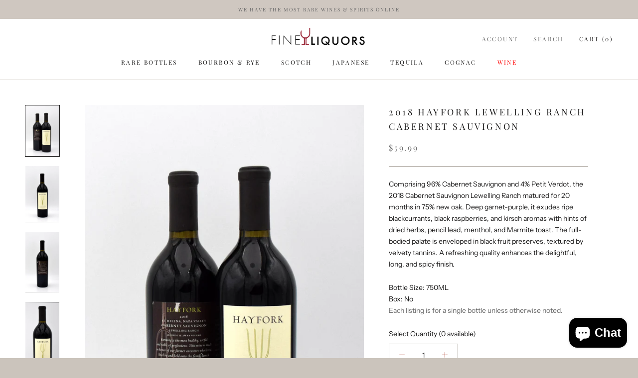

--- FILE ---
content_type: text/html; charset=utf-8
request_url: https://fineliquors.com/products/2018-hayfork
body_size: 36751
content:
<!doctype html>

<html class="no-js" lang="en">
  <head>
    <meta charset="utf-8">
    <meta http-equiv="X-UA-Compatible" content="IE=edge,chrome=1">
    <meta
      name="viewport"
      content="width=device-width, initial-scale=1.0, height=device-height, minimum-scale=1.0, maximum-scale=1.0"
    >
    <meta name="theme-color" content="">

    <title>
      2018 Hayfork Lewelling Ranch Cabernet Sauvignon
      
      
       &ndash; FineLiquors
    </title><meta name="description" content="A blend of 96% Cabernet Sauvignon and 4% Petit Verdot, aged 20 months in 75% new oak. The full-bodied palate is rich in black fruit preserves, embraced by velvety tannins. The refreshing quality lingers on the delightful, long, and spicy finish."><link rel="canonical" href="https://fineliquors.com/products/2018-hayfork">
      <link rel="stylesheet" type="text/css" href="slick/slick.css"/>
      <link rel="stylesheet" type="text/css" href="slick/slick-theme.css"/>
      <link rel="stylesheet" type="text/css" href="//cdn.jsdelivr.net/npm/slick-carousel@1.8.1/slick/slick.css"/><link rel="shortcut icon" href="//fineliquors.com/cdn/shop/files/Fine_Liquor_Logo-1_96x.png?v=1667193284" type="image/png"><meta property="og:image" content="https://cdn.shopify.com/s/files/1/0107/5009/9519/files/logo.jpg">
    <meta name="twitter:site" content="@FineLiquors">
    <meta name="twitter:image" content="https://cdn.shopify.com/s/files/1/0107/5009/9519/files/logo.jpg">
    <meta property="og:type" content="product">
  <meta property="og:title" content="2018 Hayfork Lewelling Ranch Cabernet Sauvignon"><meta property="og:image" content="http://fineliquors.com/cdn/shop/files/HayforkLewellingRanchCab2018F2.jpg?v=1705694017">
    <meta property="og:image:secure_url" content="https://fineliquors.com/cdn/shop/files/HayforkLewellingRanchCab2018F2.jpg?v=1705694017">
    <meta property="og:image:width" content="2246">
    <meta property="og:image:height" content="3349"><meta property="product:price:amount" content="59.99">
  <meta property="product:price:currency" content="USD"><meta property="og:description" content="A blend of 96% Cabernet Sauvignon and 4% Petit Verdot, aged 20 months in 75% new oak. The full-bodied palate is rich in black fruit preserves, embraced by velvety tannins. The refreshing quality lingers on the delightful, long, and spicy finish."><meta property="og:url" content="https://fineliquors.com/products/2018-hayfork">
<meta property="og:site_name" content="FineLiquors"><meta name="twitter:card" content="summary"><meta name="twitter:title" content="2018 Hayfork Lewelling Ranch Cabernet Sauvignon">
  <meta name="twitter:description" content="Comprising 96% Cabernet Sauvignon and 4% Petit Verdot, the 2018 Cabernet Sauvignon Lewelling Ranch matured for 20 months in 75% new oak. Deep garnet-purple, it exudes ripe blackcurrants, black raspberries, and kirsch aromas with hints of dried herbs, pencil lead, menthol, and Marmite toast. The full-bodied palate is enveloped in black fruit preserves, textured by velvety tannins. A refreshing quality enhances the delightful, long, and spicy finish.">
  <meta name="twitter:image" content="https://fineliquors.com/cdn/shop/files/HayforkLewellingRanchCab2018F2_600x600_crop_center.jpg?v=1705694017">
    <style>
  @font-face {
  font-family: "Playfair Display";
  font-weight: 400;
  font-style: normal;
  font-display: fallback;
  src: url("//fineliquors.com/cdn/fonts/playfair_display/playfairdisplay_n4.9980f3e16959dc89137cc1369bfc3ae98af1deb9.woff2") format("woff2"),
       url("//fineliquors.com/cdn/fonts/playfair_display/playfairdisplay_n4.c562b7c8e5637886a811d2a017f9e023166064ee.woff") format("woff");
}

  @font-face {
  font-family: "Instrument Sans";
  font-weight: 400;
  font-style: normal;
  font-display: fallback;
  src: url("//fineliquors.com/cdn/fonts/instrument_sans/instrumentsans_n4.db86542ae5e1596dbdb28c279ae6c2086c4c5bfa.woff2") format("woff2"),
       url("//fineliquors.com/cdn/fonts/instrument_sans/instrumentsans_n4.510f1b081e58d08c30978f465518799851ef6d8b.woff") format("woff");
}


  @font-face {
  font-family: "Instrument Sans";
  font-weight: 700;
  font-style: normal;
  font-display: fallback;
  src: url("//fineliquors.com/cdn/fonts/instrument_sans/instrumentsans_n7.e4ad9032e203f9a0977786c356573ced65a7419a.woff2") format("woff2"),
       url("//fineliquors.com/cdn/fonts/instrument_sans/instrumentsans_n7.b9e40f166fb7639074ba34738101a9d2990bb41a.woff") format("woff");
}

  @font-face {
  font-family: "Instrument Sans";
  font-weight: 400;
  font-style: italic;
  font-display: fallback;
  src: url("//fineliquors.com/cdn/fonts/instrument_sans/instrumentsans_i4.028d3c3cd8d085648c808ceb20cd2fd1eb3560e5.woff2") format("woff2"),
       url("//fineliquors.com/cdn/fonts/instrument_sans/instrumentsans_i4.7e90d82df8dee29a99237cd19cc529d2206706a2.woff") format("woff");
}

  @font-face {
  font-family: "Instrument Sans";
  font-weight: 700;
  font-style: italic;
  font-display: fallback;
  src: url("//fineliquors.com/cdn/fonts/instrument_sans/instrumentsans_i7.d6063bb5d8f9cbf96eace9e8801697c54f363c6a.woff2") format("woff2"),
       url("//fineliquors.com/cdn/fonts/instrument_sans/instrumentsans_i7.ce33afe63f8198a3ac4261b826b560103542cd36.woff") format("woff");
}


  :root {
    --heading-font-family : "Playfair Display", serif;
    --heading-font-weight : 400;
    --heading-font-style  : normal;

    --text-font-family : "Instrument Sans", sans-serif;
    --text-font-weight : 400;
    --text-font-style  : normal;

    --base-text-font-size   : 14px;
    --default-text-font-size: 14px;--background          : #cbc4bc;
    --background-rgb      : 203, 196, 188;
    --light-background    : #ffffff;
    --light-background-rgb: 255, 255, 255;
    --heading-color       : #1c1b1b;
    --text-color          : #1c1b1b;
    --text-color-rgb      : 28, 27, 27;
    --text-color-light    : #6a6a6a;
    --text-color-light-rgb: 106, 106, 106;
    --link-color          : #6a6a6a;
    --link-color-rgb      : 106, 106, 106;
    --border-color        : #b1aba4;
    --border-color-rgb    : 177, 171, 164;

    --button-background    : #cbc4bc;
    --button-background-rgb: 203, 196, 188;
    --button-text-color    : #ffffff;

    --header-background       : #ffffff;
    --header-heading-color    : #1c1b1b;
    --header-light-text-color : #6a6a6a;
    --header-border-color     : #dddddd;

    --footer-background    : #efefef;
    --footer-text-color    : #6a6a6a;
    --footer-heading-color : #1c1b1b;
    --footer-border-color  : #dbdbdb;

    --navigation-background      : #1c1b1b;
    --navigation-background-rgb  : 28, 27, 27;
    --navigation-text-color      : #ffffff;
    --navigation-text-color-light: rgba(255, 255, 255, 0.5);
    --navigation-border-color    : rgba(255, 255, 255, 0.25);

    --newsletter-popup-background     : #1c1b1b;
    --newsletter-popup-text-color     : #ffffff;
    --newsletter-popup-text-color-rgb : 255, 255, 255;

    --secondary-elements-background       : #1c1b1b;
    --secondary-elements-background-rgb   : 28, 27, 27;
    --secondary-elements-text-color       : #ffffff;
    --secondary-elements-text-color-light : rgba(255, 255, 255, 0.5);
    --secondary-elements-border-color     : rgba(255, 255, 255, 0.25);

    --product-sale-price-color    : #f94c43;
    --product-sale-price-color-rgb: 249, 76, 67;
    --product-star-rating: #f6a429;

    /* Shopify related variables */
    --payment-terms-background-color: #cbc4bc;

    /* Products */

    --horizontal-spacing-four-products-per-row: 60px;
        --horizontal-spacing-two-products-per-row : 60px;

    --vertical-spacing-four-products-per-row: 60px;
        --vertical-spacing-two-products-per-row : 75px;

    /* Animation */
    --drawer-transition-timing: cubic-bezier(0.645, 0.045, 0.355, 1);
    --header-base-height: 80px; /* We set a default for browsers that do not support CSS variables */

    /* Cursors */
    --cursor-zoom-in-svg    : url(//fineliquors.com/cdn/shop/t/41/assets/cursor-zoom-in.svg?v=170532930330058140181733898111);
    --cursor-zoom-in-2x-svg : url(//fineliquors.com/cdn/shop/t/41/assets/cursor-zoom-in-2x.svg?v=56685658183649387561733898111);
  }
</style>

<script>
  // IE11 does not have support for CSS variables, so we have to polyfill them
  if (!(((window || {}).CSS || {}).supports && window.CSS.supports('(--a: 0)'))) {
    const script = document.createElement('script');
    script.type = 'text/javascript';
    script.src = 'https://cdn.jsdelivr.net/npm/css-vars-ponyfill@2';
    script.onload = function() {
      cssVars({});
    };

    document.getElementsByTagName('head')[0].appendChild(script);
  }
</script>

    <script>window.performance && window.performance.mark && window.performance.mark('shopify.content_for_header.start');</script><meta name="google-site-verification" content="wEWyKq3aRq13o-gPxcHuJFCbJ_cA5Nf_1KsxGR1xArw">
<meta name="facebook-domain-verification" content="9twm7opx9gnac372bd72yqt24loemh">
<meta id="shopify-digital-wallet" name="shopify-digital-wallet" content="/10750099519/digital_wallets/dialog">
<meta name="shopify-checkout-api-token" content="4101d0dd0af37466634b6858325ef884">
<meta id="in-context-paypal-metadata" data-shop-id="10750099519" data-venmo-supported="false" data-environment="production" data-locale="en_US" data-paypal-v4="true" data-currency="USD">
<link rel="alternate" type="application/json+oembed" href="https://fineliquors.com/products/2018-hayfork.oembed">
<script async="async" src="/checkouts/internal/preloads.js?locale=en-US"></script>
<link rel="preconnect" href="https://shop.app" crossorigin="anonymous">
<script async="async" src="https://shop.app/checkouts/internal/preloads.js?locale=en-US&shop_id=10750099519" crossorigin="anonymous"></script>
<script id="shopify-features" type="application/json">{"accessToken":"4101d0dd0af37466634b6858325ef884","betas":["rich-media-storefront-analytics"],"domain":"fineliquors.com","predictiveSearch":true,"shopId":10750099519,"locale":"en"}</script>
<script>var Shopify = Shopify || {};
Shopify.shop = "fineliquers.myshopify.com";
Shopify.locale = "en";
Shopify.currency = {"active":"USD","rate":"1.0"};
Shopify.country = "US";
Shopify.theme = {"name":"Standard Theme","id":140267389099,"schema_name":"Prestige","schema_version":"5.7.1","theme_store_id":855,"role":"main"};
Shopify.theme.handle = "null";
Shopify.theme.style = {"id":null,"handle":null};
Shopify.cdnHost = "fineliquors.com/cdn";
Shopify.routes = Shopify.routes || {};
Shopify.routes.root = "/";</script>
<script type="module">!function(o){(o.Shopify=o.Shopify||{}).modules=!0}(window);</script>
<script>!function(o){function n(){var o=[];function n(){o.push(Array.prototype.slice.apply(arguments))}return n.q=o,n}var t=o.Shopify=o.Shopify||{};t.loadFeatures=n(),t.autoloadFeatures=n()}(window);</script>
<script>
  window.ShopifyPay = window.ShopifyPay || {};
  window.ShopifyPay.apiHost = "shop.app\/pay";
  window.ShopifyPay.redirectState = null;
</script>
<script id="shop-js-analytics" type="application/json">{"pageType":"product"}</script>
<script defer="defer" async type="module" src="//fineliquors.com/cdn/shopifycloud/shop-js/modules/v2/client.init-shop-cart-sync_BT-GjEfc.en.esm.js"></script>
<script defer="defer" async type="module" src="//fineliquors.com/cdn/shopifycloud/shop-js/modules/v2/chunk.common_D58fp_Oc.esm.js"></script>
<script defer="defer" async type="module" src="//fineliquors.com/cdn/shopifycloud/shop-js/modules/v2/chunk.modal_xMitdFEc.esm.js"></script>
<script type="module">
  await import("//fineliquors.com/cdn/shopifycloud/shop-js/modules/v2/client.init-shop-cart-sync_BT-GjEfc.en.esm.js");
await import("//fineliquors.com/cdn/shopifycloud/shop-js/modules/v2/chunk.common_D58fp_Oc.esm.js");
await import("//fineliquors.com/cdn/shopifycloud/shop-js/modules/v2/chunk.modal_xMitdFEc.esm.js");

  window.Shopify.SignInWithShop?.initShopCartSync?.({"fedCMEnabled":true,"windoidEnabled":true});

</script>
<script>
  window.Shopify = window.Shopify || {};
  if (!window.Shopify.featureAssets) window.Shopify.featureAssets = {};
  window.Shopify.featureAssets['shop-js'] = {"shop-cart-sync":["modules/v2/client.shop-cart-sync_DZOKe7Ll.en.esm.js","modules/v2/chunk.common_D58fp_Oc.esm.js","modules/v2/chunk.modal_xMitdFEc.esm.js"],"init-fed-cm":["modules/v2/client.init-fed-cm_B6oLuCjv.en.esm.js","modules/v2/chunk.common_D58fp_Oc.esm.js","modules/v2/chunk.modal_xMitdFEc.esm.js"],"shop-cash-offers":["modules/v2/client.shop-cash-offers_D2sdYoxE.en.esm.js","modules/v2/chunk.common_D58fp_Oc.esm.js","modules/v2/chunk.modal_xMitdFEc.esm.js"],"shop-login-button":["modules/v2/client.shop-login-button_QeVjl5Y3.en.esm.js","modules/v2/chunk.common_D58fp_Oc.esm.js","modules/v2/chunk.modal_xMitdFEc.esm.js"],"pay-button":["modules/v2/client.pay-button_DXTOsIq6.en.esm.js","modules/v2/chunk.common_D58fp_Oc.esm.js","modules/v2/chunk.modal_xMitdFEc.esm.js"],"shop-button":["modules/v2/client.shop-button_DQZHx9pm.en.esm.js","modules/v2/chunk.common_D58fp_Oc.esm.js","modules/v2/chunk.modal_xMitdFEc.esm.js"],"avatar":["modules/v2/client.avatar_BTnouDA3.en.esm.js"],"init-windoid":["modules/v2/client.init-windoid_CR1B-cfM.en.esm.js","modules/v2/chunk.common_D58fp_Oc.esm.js","modules/v2/chunk.modal_xMitdFEc.esm.js"],"init-shop-for-new-customer-accounts":["modules/v2/client.init-shop-for-new-customer-accounts_C_vY_xzh.en.esm.js","modules/v2/client.shop-login-button_QeVjl5Y3.en.esm.js","modules/v2/chunk.common_D58fp_Oc.esm.js","modules/v2/chunk.modal_xMitdFEc.esm.js"],"init-shop-email-lookup-coordinator":["modules/v2/client.init-shop-email-lookup-coordinator_BI7n9ZSv.en.esm.js","modules/v2/chunk.common_D58fp_Oc.esm.js","modules/v2/chunk.modal_xMitdFEc.esm.js"],"init-shop-cart-sync":["modules/v2/client.init-shop-cart-sync_BT-GjEfc.en.esm.js","modules/v2/chunk.common_D58fp_Oc.esm.js","modules/v2/chunk.modal_xMitdFEc.esm.js"],"shop-toast-manager":["modules/v2/client.shop-toast-manager_DiYdP3xc.en.esm.js","modules/v2/chunk.common_D58fp_Oc.esm.js","modules/v2/chunk.modal_xMitdFEc.esm.js"],"init-customer-accounts":["modules/v2/client.init-customer-accounts_D9ZNqS-Q.en.esm.js","modules/v2/client.shop-login-button_QeVjl5Y3.en.esm.js","modules/v2/chunk.common_D58fp_Oc.esm.js","modules/v2/chunk.modal_xMitdFEc.esm.js"],"init-customer-accounts-sign-up":["modules/v2/client.init-customer-accounts-sign-up_iGw4briv.en.esm.js","modules/v2/client.shop-login-button_QeVjl5Y3.en.esm.js","modules/v2/chunk.common_D58fp_Oc.esm.js","modules/v2/chunk.modal_xMitdFEc.esm.js"],"shop-follow-button":["modules/v2/client.shop-follow-button_CqMgW2wH.en.esm.js","modules/v2/chunk.common_D58fp_Oc.esm.js","modules/v2/chunk.modal_xMitdFEc.esm.js"],"checkout-modal":["modules/v2/client.checkout-modal_xHeaAweL.en.esm.js","modules/v2/chunk.common_D58fp_Oc.esm.js","modules/v2/chunk.modal_xMitdFEc.esm.js"],"shop-login":["modules/v2/client.shop-login_D91U-Q7h.en.esm.js","modules/v2/chunk.common_D58fp_Oc.esm.js","modules/v2/chunk.modal_xMitdFEc.esm.js"],"lead-capture":["modules/v2/client.lead-capture_BJmE1dJe.en.esm.js","modules/v2/chunk.common_D58fp_Oc.esm.js","modules/v2/chunk.modal_xMitdFEc.esm.js"],"payment-terms":["modules/v2/client.payment-terms_Ci9AEqFq.en.esm.js","modules/v2/chunk.common_D58fp_Oc.esm.js","modules/v2/chunk.modal_xMitdFEc.esm.js"]};
</script>
<script>(function() {
  var isLoaded = false;
  function asyncLoad() {
    if (isLoaded) return;
    isLoaded = true;
    var urls = ["https:\/\/msappstore.com\/cartcustomizer\/assets\/js\/cart_customizer.js?shop=fineliquers.myshopify.com","https:\/\/cdn.autoketing.org\/sdk-cdn\/currency-convert\/dist\/currency-convert-embed.js?shop=fineliquers.myshopify.com","https:\/\/client.lifteragecheck.com\/js\/age.js?shop=fineliquers.myshopify.com","https:\/\/stickyaddtocart.com\/assets\/js\/cart_customizer.js?shop=fineliquers.myshopify.com","https:\/\/cdn.autoketing.org\/sdk-cdn\/sales-pop\/dist\/sales-pop-embed.js?t=1705190548335745005\u0026shop=fineliquers.myshopify.com","\/\/backinstock.useamp.com\/widget\/72178_1767159276.js?category=bis\u0026v=6\u0026shop=fineliquers.myshopify.com"];
    for (var i = 0; i < urls.length; i++) {
      var s = document.createElement('script');
      s.type = 'text/javascript';
      s.async = true;
      s.src = urls[i];
      var x = document.getElementsByTagName('script')[0];
      x.parentNode.insertBefore(s, x);
    }
  };
  if(window.attachEvent) {
    window.attachEvent('onload', asyncLoad);
  } else {
    window.addEventListener('load', asyncLoad, false);
  }
})();</script>
<script id="__st">var __st={"a":10750099519,"offset":-18000,"reqid":"d49e62b2-397d-4538-b64c-119bdcf07902-1769120712","pageurl":"fineliquors.com\/products\/2018-hayfork","u":"c8b4bdb5cb1d","p":"product","rtyp":"product","rid":7856616079531};</script>
<script>window.ShopifyPaypalV4VisibilityTracking = true;</script>
<script id="captcha-bootstrap">!function(){'use strict';const t='contact',e='account',n='new_comment',o=[[t,t],['blogs',n],['comments',n],[t,'customer']],c=[[e,'customer_login'],[e,'guest_login'],[e,'recover_customer_password'],[e,'create_customer']],r=t=>t.map((([t,e])=>`form[action*='/${t}']:not([data-nocaptcha='true']) input[name='form_type'][value='${e}']`)).join(','),a=t=>()=>t?[...document.querySelectorAll(t)].map((t=>t.form)):[];function s(){const t=[...o],e=r(t);return a(e)}const i='password',u='form_key',d=['recaptcha-v3-token','g-recaptcha-response','h-captcha-response',i],f=()=>{try{return window.sessionStorage}catch{return}},m='__shopify_v',_=t=>t.elements[u];function p(t,e,n=!1){try{const o=window.sessionStorage,c=JSON.parse(o.getItem(e)),{data:r}=function(t){const{data:e,action:n}=t;return t[m]||n?{data:e,action:n}:{data:t,action:n}}(c);for(const[e,n]of Object.entries(r))t.elements[e]&&(t.elements[e].value=n);n&&o.removeItem(e)}catch(o){console.error('form repopulation failed',{error:o})}}const l='form_type',E='cptcha';function T(t){t.dataset[E]=!0}const w=window,h=w.document,L='Shopify',v='ce_forms',y='captcha';let A=!1;((t,e)=>{const n=(g='f06e6c50-85a8-45c8-87d0-21a2b65856fe',I='https://cdn.shopify.com/shopifycloud/storefront-forms-hcaptcha/ce_storefront_forms_captcha_hcaptcha.v1.5.2.iife.js',D={infoText:'Protected by hCaptcha',privacyText:'Privacy',termsText:'Terms'},(t,e,n)=>{const o=w[L][v],c=o.bindForm;if(c)return c(t,g,e,D).then(n);var r;o.q.push([[t,g,e,D],n]),r=I,A||(h.body.append(Object.assign(h.createElement('script'),{id:'captcha-provider',async:!0,src:r})),A=!0)});var g,I,D;w[L]=w[L]||{},w[L][v]=w[L][v]||{},w[L][v].q=[],w[L][y]=w[L][y]||{},w[L][y].protect=function(t,e){n(t,void 0,e),T(t)},Object.freeze(w[L][y]),function(t,e,n,w,h,L){const[v,y,A,g]=function(t,e,n){const i=e?o:[],u=t?c:[],d=[...i,...u],f=r(d),m=r(i),_=r(d.filter((([t,e])=>n.includes(e))));return[a(f),a(m),a(_),s()]}(w,h,L),I=t=>{const e=t.target;return e instanceof HTMLFormElement?e:e&&e.form},D=t=>v().includes(t);t.addEventListener('submit',(t=>{const e=I(t);if(!e)return;const n=D(e)&&!e.dataset.hcaptchaBound&&!e.dataset.recaptchaBound,o=_(e),c=g().includes(e)&&(!o||!o.value);(n||c)&&t.preventDefault(),c&&!n&&(function(t){try{if(!f())return;!function(t){const e=f();if(!e)return;const n=_(t);if(!n)return;const o=n.value;o&&e.removeItem(o)}(t);const e=Array.from(Array(32),(()=>Math.random().toString(36)[2])).join('');!function(t,e){_(t)||t.append(Object.assign(document.createElement('input'),{type:'hidden',name:u})),t.elements[u].value=e}(t,e),function(t,e){const n=f();if(!n)return;const o=[...t.querySelectorAll(`input[type='${i}']`)].map((({name:t})=>t)),c=[...d,...o],r={};for(const[a,s]of new FormData(t).entries())c.includes(a)||(r[a]=s);n.setItem(e,JSON.stringify({[m]:1,action:t.action,data:r}))}(t,e)}catch(e){console.error('failed to persist form',e)}}(e),e.submit())}));const S=(t,e)=>{t&&!t.dataset[E]&&(n(t,e.some((e=>e===t))),T(t))};for(const o of['focusin','change'])t.addEventListener(o,(t=>{const e=I(t);D(e)&&S(e,y())}));const B=e.get('form_key'),M=e.get(l),P=B&&M;t.addEventListener('DOMContentLoaded',(()=>{const t=y();if(P)for(const e of t)e.elements[l].value===M&&p(e,B);[...new Set([...A(),...v().filter((t=>'true'===t.dataset.shopifyCaptcha))])].forEach((e=>S(e,t)))}))}(h,new URLSearchParams(w.location.search),n,t,e,['guest_login'])})(!0,!0)}();</script>
<script integrity="sha256-4kQ18oKyAcykRKYeNunJcIwy7WH5gtpwJnB7kiuLZ1E=" data-source-attribution="shopify.loadfeatures" defer="defer" src="//fineliquors.com/cdn/shopifycloud/storefront/assets/storefront/load_feature-a0a9edcb.js" crossorigin="anonymous"></script>
<script crossorigin="anonymous" defer="defer" src="//fineliquors.com/cdn/shopifycloud/storefront/assets/shopify_pay/storefront-65b4c6d7.js?v=20250812"></script>
<script data-source-attribution="shopify.dynamic_checkout.dynamic.init">var Shopify=Shopify||{};Shopify.PaymentButton=Shopify.PaymentButton||{isStorefrontPortableWallets:!0,init:function(){window.Shopify.PaymentButton.init=function(){};var t=document.createElement("script");t.src="https://fineliquors.com/cdn/shopifycloud/portable-wallets/latest/portable-wallets.en.js",t.type="module",document.head.appendChild(t)}};
</script>
<script data-source-attribution="shopify.dynamic_checkout.buyer_consent">
  function portableWalletsHideBuyerConsent(e){var t=document.getElementById("shopify-buyer-consent"),n=document.getElementById("shopify-subscription-policy-button");t&&n&&(t.classList.add("hidden"),t.setAttribute("aria-hidden","true"),n.removeEventListener("click",e))}function portableWalletsShowBuyerConsent(e){var t=document.getElementById("shopify-buyer-consent"),n=document.getElementById("shopify-subscription-policy-button");t&&n&&(t.classList.remove("hidden"),t.removeAttribute("aria-hidden"),n.addEventListener("click",e))}window.Shopify?.PaymentButton&&(window.Shopify.PaymentButton.hideBuyerConsent=portableWalletsHideBuyerConsent,window.Shopify.PaymentButton.showBuyerConsent=portableWalletsShowBuyerConsent);
</script>
<script data-source-attribution="shopify.dynamic_checkout.cart.bootstrap">document.addEventListener("DOMContentLoaded",(function(){function t(){return document.querySelector("shopify-accelerated-checkout-cart, shopify-accelerated-checkout")}if(t())Shopify.PaymentButton.init();else{new MutationObserver((function(e,n){t()&&(Shopify.PaymentButton.init(),n.disconnect())})).observe(document.body,{childList:!0,subtree:!0})}}));
</script>
<link id="shopify-accelerated-checkout-styles" rel="stylesheet" media="screen" href="https://fineliquors.com/cdn/shopifycloud/portable-wallets/latest/accelerated-checkout-backwards-compat.css" crossorigin="anonymous">
<style id="shopify-accelerated-checkout-cart">
        #shopify-buyer-consent {
  margin-top: 1em;
  display: inline-block;
  width: 100%;
}

#shopify-buyer-consent.hidden {
  display: none;
}

#shopify-subscription-policy-button {
  background: none;
  border: none;
  padding: 0;
  text-decoration: underline;
  font-size: inherit;
  cursor: pointer;
}

#shopify-subscription-policy-button::before {
  box-shadow: none;
}

      </style>

<script>window.performance && window.performance.mark && window.performance.mark('shopify.content_for_header.end');</script>

    <link rel="stylesheet" href="//fineliquors.com/cdn/shop/t/41/assets/theme.css?v=159979568255700617251756410022">
    <link rel="stylesheet" href="//fineliquors.com/cdn/shop/t/41/assets/custom.css?v=159525908958824994841763649090">

    <!-- Google tag (gtag.js) -->
    <script async src="https://www.googletagmanager.com/gtag/js?id=G-C2J27HF0H5"></script>
    <script>
      window.dataLayer = window.dataLayer || [];
      function gtag(){dataLayer.push(arguments);}
      gtag('js', new Date());

      gtag('config', 'G-C2J27HF0H5');
    </script>

    <!-- Google Tag Manager -->
    <script>
      (function(w,d,s,l,i){w[l]=w[l]||[];w[l].push({'gtm.start':
      new Date().getTime(),event:'gtm.js'});var f=d.getElementsByTagName(s)[0],
      j=d.createElement(s),dl=l!='dataLayer'?'&l='+l:'';j.async=true;j.src=
      'https://www.googletagmanager.com/gtm.js?id='+i+dl;f.parentNode.insertBefore(j,f);
      })(window,document,'script','dataLayer','GTM-NFNWNX8N');
    </script>
    <!-- End Google Tag Manager -->
    
    <script>// This allows to expose several variables to the global scope, to be used in scripts
      window.theme = {
        pageType: "product",
        moneyFormat: "\u003cspan class=money\u003e${{amount}}\u003c\/span\u003e",
        moneyWithCurrencyFormat: "\u003cspan class=money\u003e${{amount}} USD\u003c\/span\u003e",
        currencyCodeEnabled: false,
        productImageSize: "square",
        searchMode: "product,article",
        showPageTransition: false,
        showElementStaggering: true,
        showImageZooming: true
      };

      window.routes = {
        rootUrl: "\/",
        rootUrlWithoutSlash: '',
        cartUrl: "\/cart",
        cartAddUrl: "\/cart\/add",
        cartChangeUrl: "\/cart\/change",
        searchUrl: "\/search",
        productRecommendationsUrl: "\/recommendations\/products"
      };

      window.languages = {
        cartAddNote: "Add Order Note",
        cartEditNote: "Edit Order Note",
        productImageLoadingError: "This image could not be loaded. Please try to reload the page.",
        productFormAddToCart: "Add to cart",
        productFormUnavailable: "Unavailable",
        productFormSoldOut: "Sold Out",
        shippingEstimatorOneResult: "1 option available:",
        shippingEstimatorMoreResults: "{{count}} options available:",
        shippingEstimatorNoResults: "No shipping could be found"
      };

      window.lazySizesConfig = {
        loadHidden: false,
        hFac: 0.5,
        expFactor: 2,
        ricTimeout: 150,
        lazyClass: 'Image--lazyLoad',
        loadingClass: 'Image--lazyLoading',
        loadedClass: 'Image--lazyLoaded'
      };

      document.documentElement.className = document.documentElement.className.replace('no-js', 'js');
      document.documentElement.style.setProperty('--window-height', window.innerHeight + 'px');

      // We do a quick detection of some features (we could use Modernizr but for so little...)
      (function() {
        document.documentElement.className += ((window.CSS && window.CSS.supports('(position: sticky) or (position: -webkit-sticky)')) ? ' supports-sticky' : ' no-supports-sticky');
        document.documentElement.className += (window.matchMedia('(-moz-touch-enabled: 1), (hover: none)')).matches ? ' no-supports-hover' : ' supports-hover';
      }());

      
    </script>

    <script src="//fineliquors.com/cdn/shop/t/41/assets/lazysizes.min.js?v=174358363404432586981733898111" async></script><script src="//fineliquors.com/cdn/shop/t/41/assets/libs.min.js?v=26178543184394469741733898111" defer></script>
    <script src="//fineliquors.com/cdn/shop/t/41/assets/theme.js?v=78256242023377600581756738871" defer></script>
    <script src="//fineliquors.com/cdn/shop/t/41/assets/custom.js?v=125653504641414574331756724644" defer></script>

    <script>
      (function () {
        window.onpageshow = function() {
          if (window.theme.showPageTransition) {
            var pageTransition = document.querySelector('.PageTransition');

            if (pageTransition) {
              pageTransition.style.visibility = 'visible';
              pageTransition.style.opacity = '0';
            }
          }

          // When the page is loaded from the cache, we have to reload the cart content
          document.documentElement.dispatchEvent(new CustomEvent('cart:refresh', {
            bubbles: true
          }));
        };
      })();
    </script>

    
  <script type="application/ld+json">
  {
    "@context": "http://schema.org",
    "@type": "Product",
    "offers": [{
          "@type": "Offer",
          "name": "Default Title",
          "availability":"https://schema.org/OutOfStock",
          "price": 59.99,
          "priceCurrency": "USD",
          "priceValidUntil": "2026-02-01","sku": "12","url": "/products/2018-hayfork?variant=43379330089131"
        }
],
    "brand": {
      "name": "FineLiquors"
    },
    "name": "2018 Hayfork Lewelling Ranch Cabernet Sauvignon",
    "description": "Comprising 96% Cabernet Sauvignon and 4% Petit Verdot, the 2018 Cabernet Sauvignon Lewelling Ranch matured for 20 months in 75% new oak. Deep garnet-purple, it exudes ripe blackcurrants, black raspberries, and kirsch aromas with hints of dried herbs, pencil lead, menthol, and Marmite toast. The full-bodied palate is enveloped in black fruit preserves, textured by velvety tannins. A refreshing quality enhances the delightful, long, and spicy finish.",
    "category": "wine",
    "url": "/products/2018-hayfork",
    "sku": "12",
    "image": {
      "@type": "ImageObject",
      "url": "https://fineliquors.com/cdn/shop/files/HayforkLewellingRanchCab2018F2_1024x.jpg?v=1705694017",
      "image": "https://fineliquors.com/cdn/shop/files/HayforkLewellingRanchCab2018F2_1024x.jpg?v=1705694017",
      "name": "2018 Hayfork Lewelling Ranch Cabernet Sauvignon",
      "width": "1024",
      "height": "1024"
    }
  }
  </script>



  <script type="application/ld+json">
  {
    "@context": "http://schema.org",
    "@type": "BreadcrumbList",
  "itemListElement": [{
      "@type": "ListItem",
      "position": 1,
      "name": "Home",
      "item": "https://fineliquors.com"
    },{
          "@type": "ListItem",
          "position": 2,
          "name": "2018 Hayfork Lewelling Ranch Cabernet Sauvignon",
          "item": "https://fineliquors.com/products/2018-hayfork"
        }]
  }
  </script>

    <meta name="google-site-verification" content="5A5qzDmB1wVveEkMG_ZL-TH4TMK172UUxgiG4RyOX0E" />
    <script type="application/ld+json">
{
  "@context": "https://schema.org",
  "@type": "Organization",
  "name": "Fine Liquors",
  "url": "https://fineliquors.com/",
  "logo": "https://cdn.shopify.com/s/files/1/0107/5009/9519/files/logo.jpg",
  "contactPoint": {
    "@type": "ContactPoint",
    "telephone": "+1 800-941-1098",
    "email": "contact@fineliquors.com",
    "description": "Fine Liquors specializes in offering the world’s rarest and most sought-after spirits, ensuring that each bottle tells a story of craftsmanship and legacy. Our curated collection includes exclusive finds like the 2017 William Larue Weller Bourbon, Old Weller Original 107, and the 2017 Eagle Rare 17 Year, perfect for the discerning collector. Whether you’re seeking the complexity of Lagavulin 37 Year or the rich history of Pappy Van Winkle 20 Year, Fine Liquors is your destination for exceptional whiskies and bourbons. Since our founding, we’ve built a reputation for providing unparalleled expertise and personalized service. Our customers trust us not only for rare bottles, but also for our commitment to helping them find the perfect addition to their collections. With decades of experience, we are proud to be the premier source for the finest spirits, offering a truly unique shopping experience at Fine Liquors.",
    "contactType": "customer service",
    "contactOption": ["HearingImpairedSupported","TollFree"],
    "areaServed": "US",
    "availableLanguage": "en"
  },
  "sameAs": [
    "https://www.facebook.com/FineLiquorsKY/",
    "https://www.instagram.com/fineliquorsofficial/",
    "https://linktr.ee/fineliquors"
  ]
}
</script>
<meta name="DC.title" content="FineLiquors" />
<meta name="geo.region" content="US-NY" />
<meta name="geo.placename" content="New York" />
<meta name="geo.position" content="40.712728;-74.006015" />
<meta name="ICBM" content="40.712728, -74.006015" />
<script type="text/javascript">
    (function(c,l,a,r,i,t,y){
        c[a]=c[a]||function(){(c[a].q=c[a].q||[]).push(arguments)};
        t=l.createElement(r);t.async=1;t.src="https://www.clarity.ms/tag/"+i;
        y=l.getElementsByTagName(r)[0];y.parentNode.insertBefore(t,y);
    })(window, document, "clarity", "script", "snvhvy3fs9");
</script>
  <script src="https://cdn.shopify.com/extensions/60de0b98-b80e-45e9-8a6a-3109ed7982d8/forms-2296/assets/shopify-forms-loader.js" type="text/javascript" defer="defer"></script>
<script src="https://cdn.shopify.com/extensions/e8878072-2f6b-4e89-8082-94b04320908d/inbox-1254/assets/inbox-chat-loader.js" type="text/javascript" defer="defer"></script>
<link href="https://monorail-edge.shopifysvc.com" rel="dns-prefetch">
<script>(function(){if ("sendBeacon" in navigator && "performance" in window) {try {var session_token_from_headers = performance.getEntriesByType('navigation')[0].serverTiming.find(x => x.name == '_s').description;} catch {var session_token_from_headers = undefined;}var session_cookie_matches = document.cookie.match(/_shopify_s=([^;]*)/);var session_token_from_cookie = session_cookie_matches && session_cookie_matches.length === 2 ? session_cookie_matches[1] : "";var session_token = session_token_from_headers || session_token_from_cookie || "";function handle_abandonment_event(e) {var entries = performance.getEntries().filter(function(entry) {return /monorail-edge.shopifysvc.com/.test(entry.name);});if (!window.abandonment_tracked && entries.length === 0) {window.abandonment_tracked = true;var currentMs = Date.now();var navigation_start = performance.timing.navigationStart;var payload = {shop_id: 10750099519,url: window.location.href,navigation_start,duration: currentMs - navigation_start,session_token,page_type: "product"};window.navigator.sendBeacon("https://monorail-edge.shopifysvc.com/v1/produce", JSON.stringify({schema_id: "online_store_buyer_site_abandonment/1.1",payload: payload,metadata: {event_created_at_ms: currentMs,event_sent_at_ms: currentMs}}));}}window.addEventListener('pagehide', handle_abandonment_event);}}());</script>
<script id="web-pixels-manager-setup">(function e(e,d,r,n,o){if(void 0===o&&(o={}),!Boolean(null===(a=null===(i=window.Shopify)||void 0===i?void 0:i.analytics)||void 0===a?void 0:a.replayQueue)){var i,a;window.Shopify=window.Shopify||{};var t=window.Shopify;t.analytics=t.analytics||{};var s=t.analytics;s.replayQueue=[],s.publish=function(e,d,r){return s.replayQueue.push([e,d,r]),!0};try{self.performance.mark("wpm:start")}catch(e){}var l=function(){var e={modern:/Edge?\/(1{2}[4-9]|1[2-9]\d|[2-9]\d{2}|\d{4,})\.\d+(\.\d+|)|Firefox\/(1{2}[4-9]|1[2-9]\d|[2-9]\d{2}|\d{4,})\.\d+(\.\d+|)|Chrom(ium|e)\/(9{2}|\d{3,})\.\d+(\.\d+|)|(Maci|X1{2}).+ Version\/(15\.\d+|(1[6-9]|[2-9]\d|\d{3,})\.\d+)([,.]\d+|)( \(\w+\)|)( Mobile\/\w+|) Safari\/|Chrome.+OPR\/(9{2}|\d{3,})\.\d+\.\d+|(CPU[ +]OS|iPhone[ +]OS|CPU[ +]iPhone|CPU IPhone OS|CPU iPad OS)[ +]+(15[._]\d+|(1[6-9]|[2-9]\d|\d{3,})[._]\d+)([._]\d+|)|Android:?[ /-](13[3-9]|1[4-9]\d|[2-9]\d{2}|\d{4,})(\.\d+|)(\.\d+|)|Android.+Firefox\/(13[5-9]|1[4-9]\d|[2-9]\d{2}|\d{4,})\.\d+(\.\d+|)|Android.+Chrom(ium|e)\/(13[3-9]|1[4-9]\d|[2-9]\d{2}|\d{4,})\.\d+(\.\d+|)|SamsungBrowser\/([2-9]\d|\d{3,})\.\d+/,legacy:/Edge?\/(1[6-9]|[2-9]\d|\d{3,})\.\d+(\.\d+|)|Firefox\/(5[4-9]|[6-9]\d|\d{3,})\.\d+(\.\d+|)|Chrom(ium|e)\/(5[1-9]|[6-9]\d|\d{3,})\.\d+(\.\d+|)([\d.]+$|.*Safari\/(?![\d.]+ Edge\/[\d.]+$))|(Maci|X1{2}).+ Version\/(10\.\d+|(1[1-9]|[2-9]\d|\d{3,})\.\d+)([,.]\d+|)( \(\w+\)|)( Mobile\/\w+|) Safari\/|Chrome.+OPR\/(3[89]|[4-9]\d|\d{3,})\.\d+\.\d+|(CPU[ +]OS|iPhone[ +]OS|CPU[ +]iPhone|CPU IPhone OS|CPU iPad OS)[ +]+(10[._]\d+|(1[1-9]|[2-9]\d|\d{3,})[._]\d+)([._]\d+|)|Android:?[ /-](13[3-9]|1[4-9]\d|[2-9]\d{2}|\d{4,})(\.\d+|)(\.\d+|)|Mobile Safari.+OPR\/([89]\d|\d{3,})\.\d+\.\d+|Android.+Firefox\/(13[5-9]|1[4-9]\d|[2-9]\d{2}|\d{4,})\.\d+(\.\d+|)|Android.+Chrom(ium|e)\/(13[3-9]|1[4-9]\d|[2-9]\d{2}|\d{4,})\.\d+(\.\d+|)|Android.+(UC? ?Browser|UCWEB|U3)[ /]?(15\.([5-9]|\d{2,})|(1[6-9]|[2-9]\d|\d{3,})\.\d+)\.\d+|SamsungBrowser\/(5\.\d+|([6-9]|\d{2,})\.\d+)|Android.+MQ{2}Browser\/(14(\.(9|\d{2,})|)|(1[5-9]|[2-9]\d|\d{3,})(\.\d+|))(\.\d+|)|K[Aa][Ii]OS\/(3\.\d+|([4-9]|\d{2,})\.\d+)(\.\d+|)/},d=e.modern,r=e.legacy,n=navigator.userAgent;return n.match(d)?"modern":n.match(r)?"legacy":"unknown"}(),u="modern"===l?"modern":"legacy",c=(null!=n?n:{modern:"",legacy:""})[u],f=function(e){return[e.baseUrl,"/wpm","/b",e.hashVersion,"modern"===e.buildTarget?"m":"l",".js"].join("")}({baseUrl:d,hashVersion:r,buildTarget:u}),m=function(e){var d=e.version,r=e.bundleTarget,n=e.surface,o=e.pageUrl,i=e.monorailEndpoint;return{emit:function(e){var a=e.status,t=e.errorMsg,s=(new Date).getTime(),l=JSON.stringify({metadata:{event_sent_at_ms:s},events:[{schema_id:"web_pixels_manager_load/3.1",payload:{version:d,bundle_target:r,page_url:o,status:a,surface:n,error_msg:t},metadata:{event_created_at_ms:s}}]});if(!i)return console&&console.warn&&console.warn("[Web Pixels Manager] No Monorail endpoint provided, skipping logging."),!1;try{return self.navigator.sendBeacon.bind(self.navigator)(i,l)}catch(e){}var u=new XMLHttpRequest;try{return u.open("POST",i,!0),u.setRequestHeader("Content-Type","text/plain"),u.send(l),!0}catch(e){return console&&console.warn&&console.warn("[Web Pixels Manager] Got an unhandled error while logging to Monorail."),!1}}}}({version:r,bundleTarget:l,surface:e.surface,pageUrl:self.location.href,monorailEndpoint:e.monorailEndpoint});try{o.browserTarget=l,function(e){var d=e.src,r=e.async,n=void 0===r||r,o=e.onload,i=e.onerror,a=e.sri,t=e.scriptDataAttributes,s=void 0===t?{}:t,l=document.createElement("script"),u=document.querySelector("head"),c=document.querySelector("body");if(l.async=n,l.src=d,a&&(l.integrity=a,l.crossOrigin="anonymous"),s)for(var f in s)if(Object.prototype.hasOwnProperty.call(s,f))try{l.dataset[f]=s[f]}catch(e){}if(o&&l.addEventListener("load",o),i&&l.addEventListener("error",i),u)u.appendChild(l);else{if(!c)throw new Error("Did not find a head or body element to append the script");c.appendChild(l)}}({src:f,async:!0,onload:function(){if(!function(){var e,d;return Boolean(null===(d=null===(e=window.Shopify)||void 0===e?void 0:e.analytics)||void 0===d?void 0:d.initialized)}()){var d=window.webPixelsManager.init(e)||void 0;if(d){var r=window.Shopify.analytics;r.replayQueue.forEach((function(e){var r=e[0],n=e[1],o=e[2];d.publishCustomEvent(r,n,o)})),r.replayQueue=[],r.publish=d.publishCustomEvent,r.visitor=d.visitor,r.initialized=!0}}},onerror:function(){return m.emit({status:"failed",errorMsg:"".concat(f," has failed to load")})},sri:function(e){var d=/^sha384-[A-Za-z0-9+/=]+$/;return"string"==typeof e&&d.test(e)}(c)?c:"",scriptDataAttributes:o}),m.emit({status:"loading"})}catch(e){m.emit({status:"failed",errorMsg:(null==e?void 0:e.message)||"Unknown error"})}}})({shopId: 10750099519,storefrontBaseUrl: "https://fineliquors.com",extensionsBaseUrl: "https://extensions.shopifycdn.com/cdn/shopifycloud/web-pixels-manager",monorailEndpoint: "https://monorail-edge.shopifysvc.com/unstable/produce_batch",surface: "storefront-renderer",enabledBetaFlags: ["2dca8a86"],webPixelsConfigList: [{"id":"1649410219","configuration":"{\"pixel_id\":\"4150111998534331\",\"pixel_type\":\"facebook_pixel\"}","eventPayloadVersion":"v1","runtimeContext":"OPEN","scriptVersion":"ca16bc87fe92b6042fbaa3acc2fbdaa6","type":"APP","apiClientId":2329312,"privacyPurposes":["ANALYTICS","MARKETING","SALE_OF_DATA"],"dataSharingAdjustments":{"protectedCustomerApprovalScopes":["read_customer_address","read_customer_email","read_customer_name","read_customer_personal_data","read_customer_phone"]}},{"id":"1482326187","configuration":"{\"ti\":\"73012082\",\"endpoint\":\"https:\/\/bat.bing.com\/action\/0\"}","eventPayloadVersion":"v1","runtimeContext":"STRICT","scriptVersion":"5ee93563fe31b11d2d65e2f09a5229dc","type":"APP","apiClientId":2997493,"privacyPurposes":["ANALYTICS","MARKETING","SALE_OF_DATA"],"dataSharingAdjustments":{"protectedCustomerApprovalScopes":["read_customer_personal_data"]}},{"id":"525533355","configuration":"{\"config\":\"{\\\"google_tag_ids\\\":[\\\"AW-16470928926\\\",\\\"GT-MB64X27D\\\",\\\"G-1WF9NYXZSV\\\"],\\\"target_country\\\":\\\"US\\\",\\\"gtag_events\\\":[{\\\"type\\\":\\\"search\\\",\\\"action_label\\\":[\\\"G-1WF9NYXZSV\\\",\\\"AW-16470928926\\\/pMfGCNfPypUZEJ7c-a09\\\"]},{\\\"type\\\":\\\"begin_checkout\\\",\\\"action_label\\\":[\\\"G-1WF9NYXZSV\\\",\\\"AW-16470928926\\\/vL5NCN3PypUZEJ7c-a09\\\"]},{\\\"type\\\":\\\"view_item\\\",\\\"action_label\\\":[\\\"G-1WF9NYXZSV\\\",\\\"AW-16470928926\\\/uSwKCNTPypUZEJ7c-a09\\\",\\\"MC-5ZTEXZ8ZNS\\\"]},{\\\"type\\\":\\\"purchase\\\",\\\"action_label\\\":[\\\"G-1WF9NYXZSV\\\",\\\"AW-16470928926\\\/F4gzCM7PypUZEJ7c-a09\\\",\\\"MC-5ZTEXZ8ZNS\\\"]},{\\\"type\\\":\\\"page_view\\\",\\\"action_label\\\":[\\\"G-1WF9NYXZSV\\\",\\\"AW-16470928926\\\/sx-JCNHPypUZEJ7c-a09\\\",\\\"MC-5ZTEXZ8ZNS\\\"]},{\\\"type\\\":\\\"add_payment_info\\\",\\\"action_label\\\":[\\\"G-1WF9NYXZSV\\\",\\\"AW-16470928926\\\/6mIVCODPypUZEJ7c-a09\\\"]},{\\\"type\\\":\\\"add_to_cart\\\",\\\"action_label\\\":[\\\"G-1WF9NYXZSV\\\",\\\"AW-16470928926\\\/-5mpCNrPypUZEJ7c-a09\\\"]}],\\\"enable_monitoring_mode\\\":false}\"}","eventPayloadVersion":"v1","runtimeContext":"OPEN","scriptVersion":"b2a88bafab3e21179ed38636efcd8a93","type":"APP","apiClientId":1780363,"privacyPurposes":[],"dataSharingAdjustments":{"protectedCustomerApprovalScopes":["read_customer_address","read_customer_email","read_customer_name","read_customer_personal_data","read_customer_phone"]}},{"id":"134545579","eventPayloadVersion":"1","runtimeContext":"LAX","scriptVersion":"1","type":"CUSTOM","privacyPurposes":["ANALYTICS","MARKETING","SALE_OF_DATA"],"name":"Bing UET Tag"},{"id":"shopify-app-pixel","configuration":"{}","eventPayloadVersion":"v1","runtimeContext":"STRICT","scriptVersion":"0450","apiClientId":"shopify-pixel","type":"APP","privacyPurposes":["ANALYTICS","MARKETING"]},{"id":"shopify-custom-pixel","eventPayloadVersion":"v1","runtimeContext":"LAX","scriptVersion":"0450","apiClientId":"shopify-pixel","type":"CUSTOM","privacyPurposes":["ANALYTICS","MARKETING"]}],isMerchantRequest: false,initData: {"shop":{"name":"FineLiquors","paymentSettings":{"currencyCode":"USD"},"myshopifyDomain":"fineliquers.myshopify.com","countryCode":"US","storefrontUrl":"https:\/\/fineliquors.com"},"customer":null,"cart":null,"checkout":null,"productVariants":[{"price":{"amount":59.99,"currencyCode":"USD"},"product":{"title":"2018 Hayfork Lewelling Ranch Cabernet Sauvignon","vendor":"FineLiquors","id":"7856616079531","untranslatedTitle":"2018 Hayfork Lewelling Ranch Cabernet Sauvignon","url":"\/products\/2018-hayfork","type":"wine"},"id":"43379330089131","image":{"src":"\/\/fineliquors.com\/cdn\/shop\/files\/HayforkLewellingRanchCab2018F2.jpg?v=1705694017"},"sku":"12","title":"Default Title","untranslatedTitle":"Default Title"}],"purchasingCompany":null},},"https://fineliquors.com/cdn","fcfee988w5aeb613cpc8e4bc33m6693e112",{"modern":"","legacy":""},{"shopId":"10750099519","storefrontBaseUrl":"https:\/\/fineliquors.com","extensionBaseUrl":"https:\/\/extensions.shopifycdn.com\/cdn\/shopifycloud\/web-pixels-manager","surface":"storefront-renderer","enabledBetaFlags":"[\"2dca8a86\"]","isMerchantRequest":"false","hashVersion":"fcfee988w5aeb613cpc8e4bc33m6693e112","publish":"custom","events":"[[\"page_viewed\",{}],[\"product_viewed\",{\"productVariant\":{\"price\":{\"amount\":59.99,\"currencyCode\":\"USD\"},\"product\":{\"title\":\"2018 Hayfork Lewelling Ranch Cabernet Sauvignon\",\"vendor\":\"FineLiquors\",\"id\":\"7856616079531\",\"untranslatedTitle\":\"2018 Hayfork Lewelling Ranch Cabernet Sauvignon\",\"url\":\"\/products\/2018-hayfork\",\"type\":\"wine\"},\"id\":\"43379330089131\",\"image\":{\"src\":\"\/\/fineliquors.com\/cdn\/shop\/files\/HayforkLewellingRanchCab2018F2.jpg?v=1705694017\"},\"sku\":\"12\",\"title\":\"Default Title\",\"untranslatedTitle\":\"Default Title\"}}]]"});</script><script>
  window.ShopifyAnalytics = window.ShopifyAnalytics || {};
  window.ShopifyAnalytics.meta = window.ShopifyAnalytics.meta || {};
  window.ShopifyAnalytics.meta.currency = 'USD';
  var meta = {"product":{"id":7856616079531,"gid":"gid:\/\/shopify\/Product\/7856616079531","vendor":"FineLiquors","type":"wine","handle":"2018-hayfork","variants":[{"id":43379330089131,"price":5999,"name":"2018 Hayfork Lewelling Ranch Cabernet Sauvignon","public_title":null,"sku":"12"}],"remote":false},"page":{"pageType":"product","resourceType":"product","resourceId":7856616079531,"requestId":"d49e62b2-397d-4538-b64c-119bdcf07902-1769120712"}};
  for (var attr in meta) {
    window.ShopifyAnalytics.meta[attr] = meta[attr];
  }
</script>
<script class="analytics">
  (function () {
    var customDocumentWrite = function(content) {
      var jquery = null;

      if (window.jQuery) {
        jquery = window.jQuery;
      } else if (window.Checkout && window.Checkout.$) {
        jquery = window.Checkout.$;
      }

      if (jquery) {
        jquery('body').append(content);
      }
    };

    var hasLoggedConversion = function(token) {
      if (token) {
        return document.cookie.indexOf('loggedConversion=' + token) !== -1;
      }
      return false;
    }

    var setCookieIfConversion = function(token) {
      if (token) {
        var twoMonthsFromNow = new Date(Date.now());
        twoMonthsFromNow.setMonth(twoMonthsFromNow.getMonth() + 2);

        document.cookie = 'loggedConversion=' + token + '; expires=' + twoMonthsFromNow;
      }
    }

    var trekkie = window.ShopifyAnalytics.lib = window.trekkie = window.trekkie || [];
    if (trekkie.integrations) {
      return;
    }
    trekkie.methods = [
      'identify',
      'page',
      'ready',
      'track',
      'trackForm',
      'trackLink'
    ];
    trekkie.factory = function(method) {
      return function() {
        var args = Array.prototype.slice.call(arguments);
        args.unshift(method);
        trekkie.push(args);
        return trekkie;
      };
    };
    for (var i = 0; i < trekkie.methods.length; i++) {
      var key = trekkie.methods[i];
      trekkie[key] = trekkie.factory(key);
    }
    trekkie.load = function(config) {
      trekkie.config = config || {};
      trekkie.config.initialDocumentCookie = document.cookie;
      var first = document.getElementsByTagName('script')[0];
      var script = document.createElement('script');
      script.type = 'text/javascript';
      script.onerror = function(e) {
        var scriptFallback = document.createElement('script');
        scriptFallback.type = 'text/javascript';
        scriptFallback.onerror = function(error) {
                var Monorail = {
      produce: function produce(monorailDomain, schemaId, payload) {
        var currentMs = new Date().getTime();
        var event = {
          schema_id: schemaId,
          payload: payload,
          metadata: {
            event_created_at_ms: currentMs,
            event_sent_at_ms: currentMs
          }
        };
        return Monorail.sendRequest("https://" + monorailDomain + "/v1/produce", JSON.stringify(event));
      },
      sendRequest: function sendRequest(endpointUrl, payload) {
        // Try the sendBeacon API
        if (window && window.navigator && typeof window.navigator.sendBeacon === 'function' && typeof window.Blob === 'function' && !Monorail.isIos12()) {
          var blobData = new window.Blob([payload], {
            type: 'text/plain'
          });

          if (window.navigator.sendBeacon(endpointUrl, blobData)) {
            return true;
          } // sendBeacon was not successful

        } // XHR beacon

        var xhr = new XMLHttpRequest();

        try {
          xhr.open('POST', endpointUrl);
          xhr.setRequestHeader('Content-Type', 'text/plain');
          xhr.send(payload);
        } catch (e) {
          console.log(e);
        }

        return false;
      },
      isIos12: function isIos12() {
        return window.navigator.userAgent.lastIndexOf('iPhone; CPU iPhone OS 12_') !== -1 || window.navigator.userAgent.lastIndexOf('iPad; CPU OS 12_') !== -1;
      }
    };
    Monorail.produce('monorail-edge.shopifysvc.com',
      'trekkie_storefront_load_errors/1.1',
      {shop_id: 10750099519,
      theme_id: 140267389099,
      app_name: "storefront",
      context_url: window.location.href,
      source_url: "//fineliquors.com/cdn/s/trekkie.storefront.8d95595f799fbf7e1d32231b9a28fd43b70c67d3.min.js"});

        };
        scriptFallback.async = true;
        scriptFallback.src = '//fineliquors.com/cdn/s/trekkie.storefront.8d95595f799fbf7e1d32231b9a28fd43b70c67d3.min.js';
        first.parentNode.insertBefore(scriptFallback, first);
      };
      script.async = true;
      script.src = '//fineliquors.com/cdn/s/trekkie.storefront.8d95595f799fbf7e1d32231b9a28fd43b70c67d3.min.js';
      first.parentNode.insertBefore(script, first);
    };
    trekkie.load(
      {"Trekkie":{"appName":"storefront","development":false,"defaultAttributes":{"shopId":10750099519,"isMerchantRequest":null,"themeId":140267389099,"themeCityHash":"15569507977222310173","contentLanguage":"en","currency":"USD"},"isServerSideCookieWritingEnabled":true,"monorailRegion":"shop_domain","enabledBetaFlags":["65f19447"]},"Session Attribution":{},"S2S":{"facebookCapiEnabled":true,"source":"trekkie-storefront-renderer","apiClientId":580111}}
    );

    var loaded = false;
    trekkie.ready(function() {
      if (loaded) return;
      loaded = true;

      window.ShopifyAnalytics.lib = window.trekkie;

      var originalDocumentWrite = document.write;
      document.write = customDocumentWrite;
      try { window.ShopifyAnalytics.merchantGoogleAnalytics.call(this); } catch(error) {};
      document.write = originalDocumentWrite;

      window.ShopifyAnalytics.lib.page(null,{"pageType":"product","resourceType":"product","resourceId":7856616079531,"requestId":"d49e62b2-397d-4538-b64c-119bdcf07902-1769120712","shopifyEmitted":true});

      var match = window.location.pathname.match(/checkouts\/(.+)\/(thank_you|post_purchase)/)
      var token = match? match[1]: undefined;
      if (!hasLoggedConversion(token)) {
        setCookieIfConversion(token);
        window.ShopifyAnalytics.lib.track("Viewed Product",{"currency":"USD","variantId":43379330089131,"productId":7856616079531,"productGid":"gid:\/\/shopify\/Product\/7856616079531","name":"2018 Hayfork Lewelling Ranch Cabernet Sauvignon","price":"59.99","sku":"12","brand":"FineLiquors","variant":null,"category":"wine","nonInteraction":true,"remote":false},undefined,undefined,{"shopifyEmitted":true});
      window.ShopifyAnalytics.lib.track("monorail:\/\/trekkie_storefront_viewed_product\/1.1",{"currency":"USD","variantId":43379330089131,"productId":7856616079531,"productGid":"gid:\/\/shopify\/Product\/7856616079531","name":"2018 Hayfork Lewelling Ranch Cabernet Sauvignon","price":"59.99","sku":"12","brand":"FineLiquors","variant":null,"category":"wine","nonInteraction":true,"remote":false,"referer":"https:\/\/fineliquors.com\/products\/2018-hayfork"});
      }
    });


        var eventsListenerScript = document.createElement('script');
        eventsListenerScript.async = true;
        eventsListenerScript.src = "//fineliquors.com/cdn/shopifycloud/storefront/assets/shop_events_listener-3da45d37.js";
        document.getElementsByTagName('head')[0].appendChild(eventsListenerScript);

})();</script>
<script
  defer
  src="https://fineliquors.com/cdn/shopifycloud/perf-kit/shopify-perf-kit-3.0.4.min.js"
  data-application="storefront-renderer"
  data-shop-id="10750099519"
  data-render-region="gcp-us-central1"
  data-page-type="product"
  data-theme-instance-id="140267389099"
  data-theme-name="Prestige"
  data-theme-version="5.7.1"
  data-monorail-region="shop_domain"
  data-resource-timing-sampling-rate="10"
  data-shs="true"
  data-shs-beacon="true"
  data-shs-export-with-fetch="true"
  data-shs-logs-sample-rate="1"
  data-shs-beacon-endpoint="https://fineliquors.com/api/collect"
></script>
</head><body
    id="2018-hayfork-lewelling-ranch-cabernet-sauvignon"
    class="prestige--v4 features--heading-small features--heading-uppercase features--show-button-transition features--show-image-zooming features--show-element-staggering  template-product"
  ><svg class="u-visually-hidden">
      <linearGradient id="rating-star-gradient-half">
        <stop offset="50%" stop-color="var(--product-star-rating)" />
        <stop offset="50%" stop-color="var(--text-color-light)" />
      </linearGradient>
    </svg>

    <a class="PageSkipLink u-visually-hidden" href="#main">Skip to content</a>
    <span class="LoadingBar"></span>
    <div class="PageOverlay"></div><div id="shopify-section-popup" class="shopify-section"></div>
    <div id="shopify-section-sidebar-menu" class="shopify-section"><section
  id="sidebar-menu"
  class="SidebarMenu Drawer Drawer--small Drawer--fromLeft"
  aria-hidden="true"
  data-section-id="sidebar-menu"
  data-section-type="sidebar-menu"
>
  <header class="Drawer__Header" data-drawer-animated-left>
    <button
      class="Drawer__Close Icon-Wrapper--clickable"
      data-action="close-drawer"
      data-drawer-id="sidebar-menu"
      aria-label="Close navigation"
    ><svg class="Icon Icon--close " role="presentation" viewBox="0 0 16 14">
      <path d="M15 0L1 14m14 0L1 0" stroke="currentColor" fill="none" fill-rule="evenodd"></path>
    </svg></button>
  </header>

  <div class="Drawer__Content">
    <div class="Drawer__Main" data-drawer-animated-left data-scrollable>
      <div class="Drawer__Container">
        <nav
          class="SidebarMenu__Nav SidebarMenu__Nav--primary"
          aria-label="Sidebar navigation"
        ><div class="Collapsible cstm-nav-discounted-5-to-25"><a class="test-11" href="/collections/4th-of-july-all">aaaaaaaaaaaaaaa</a>
                <button
                  class="Collapsible__Button Heading u-h6 gbf   "
                  data-action="toggle-collapsible"
                  
                    aria-expanded="false"
                  
                >
                  <span id="k1-1 dhdhdhdhdh">
                    
Discounted 5% to 25% </span
                  ><span class="Collapsible__Plus"></span>
                </button>

                <div class="Collapsible__Inner">
                  <div class="Collapsible__Content"><div class="Collapsible">
                            <a
                              href="/collections/4th-of-july-all"
                              class="ggg Collapsible__Button Heading Text--subdued Link Link--primary u-h7"
                            >All Products </a>
                          
</div><div class="Collapsible">
                            <a
                              href="/collections/4th-of-july-liquor"
                              class="ggg Collapsible__Button Heading Text--subdued Link Link--primary u-h7"
                            >Spirits</a>
                          
</div><div class="Collapsible">
                            <a
                              href="/collections/4th-of-july-wine"
                              class="ggg Collapsible__Button Heading Text--subdued Link Link--primary u-h7"
                            >Wine</a>
                          
</div></div>
                </div></div><div class="Collapsible cstm-nav-rare-bottles"><a class="test-11" href="/collections/rare-bottles">aaaaaaaaaaaaaaa</a>
                <button
                  class="Collapsible__Button Heading u-h6 gbf   "
                  data-action="toggle-collapsible"
                  
                    aria-expanded="false"
                  
                >
                  <span id="k1-2 dhdhdhdhdh">
                    
Rare Bottles </span
                  ><span class="Collapsible__Plus"></span>
                </button>

                <div class="Collapsible__Inner">
                  <div class="Collapsible__Content"><div class="Collapsible">
                            <a
                              href="/collections/a-h-hirsch"
                              class="ggg Collapsible__Button Heading Text--subdued Link Link--primary u-h7"
                            >A.H. Hirsch</a>
                          
</div><div class="Collapsible">
                            <a
                              href="/collections/blantons"
                              class="ggg Collapsible__Button Heading Text--subdued Link Link--primary u-h7"
                            >Blanton&#39;s</a>
                          
</div><div class="Collapsible">
                            <a
                              href="/collections/bookers"
                              class="ggg Collapsible__Button Heading Text--subdued Link Link--primary u-h7"
                            >Bookers</a>
                          
</div><div class="Collapsible">
                            <a
                              href="/collections/buffalo-trace-antique-collection"
                              class="ggg Collapsible__Button Heading Text--subdued Link Link--primary u-h7"
                            >Buffalo Trace Antique Collection</a>
                          
</div><div class="Collapsible">
                            <a
                              href="/collections/eh-taylor-collection"
                              class="ggg Collapsible__Button Heading Text--subdued Link Link--primary u-h7"
                            >EH Taylor Collection</a>
                          
</div><div class="Collapsible">
                            <a
                              href="/collections/elijah-craig-single-barrel"
                              class="ggg Collapsible__Button Heading Text--subdued Link Link--primary u-h7"
                            >Elijah Craig Single Barrel</a>
                          
</div><div class="Collapsible">
                            <a
                              href="/collections/four-roses-limited-edition"
                              class="ggg Collapsible__Button Heading Text--subdued Link Link--primary u-h7"
                            >Four Roses Limited Edition</a>
                          
</div><div class="Collapsible">
                            <a
                              href="/collections/jeffersons-presidential-select"
                              class="ggg Collapsible__Button Heading Text--subdued Link Link--primary u-h7"
                            >Jefferson&#39;s Presidential Select</a>
                          
</div><div class="Collapsible">
                            <a
                              href="/collections/michter-s"
                              class="ggg Collapsible__Button Heading Text--subdued Link Link--primary u-h7"
                            >Michter’s</a>
                          
</div><div class="Collapsible">
                            <a
                              href="/collections/old-forester-birthday-bourbon"
                              class="ggg Collapsible__Button Heading Text--subdued Link Link--primary u-h7"
                            >Old Forester Birthday Bourbon</a>
                          
</div><div class="Collapsible">
                            <a
                              href="/collections/orphan-barrel"
                              class="ggg Collapsible__Button Heading Text--subdued Link Link--primary u-h7"
                            >Orphan Barrel</a>
                          
</div><div class="Collapsible">
                            <a
                              href="/collections/pappy-van-winkle"
                              class="ggg Collapsible__Button Heading Text--subdued Link Link--primary u-h7"
                            >Pappy Van Winkle</a>
                          
</div><div class="Collapsible">
                            <a
                              href="https://fineliquors.com/collections/parkers-heritage-collection"
                              class="ggg Collapsible__Button Heading Text--subdued Link Link--primary u-h7"
                            >Parkers Heritage Collection</a>
                          
</div><div class="Collapsible">
                            <a
                              href="/collections/weller-collection"
                              class="ggg Collapsible__Button Heading Text--subdued Link Link--primary u-h7"
                            >Weller Collection</a>
                          
</div><div class="Collapsible">
                            <a
                              href="/collections/whistlepig-boss-hog"
                              class="ggg Collapsible__Button Heading Text--subdued Link Link--primary u-h7"
                            >WhistlePig Boss Hog</a>
                          
</div><div class="Collapsible">
                            <a
                              href="/collections/wild-turkey"
                              class="ggg Collapsible__Button Heading Text--subdued Link Link--primary u-h7"
                            >Wild Turkey</a>
                          
</div><div class="Collapsible">
                            <a
                              href="/collections/willett-family-estate"
                              class="ggg Collapsible__Button Heading Text--subdued Link Link--primary u-h7"
                            >Willett Family Estate</a>
                          
</div><div class="Collapsible">
                            
                              <a
                                href="/collections/dusty"
                                class="ggg Collapsible__Button Heading Text--subdued Link Link--primary u-h7 hero"
                              >DUSTY</a>
                            
                          
</div><div class="Collapsible">
                            
                              <a
                                href="/collections/stitzel-weller"
                                class="ggg Collapsible__Button Heading Text--subdued Link Link--primary u-h7 hero"
                              >STITZEL WELLER</a>
                            
                          
</div></div>
                </div></div><div class="Collapsible cstm-nav-bourbon-rye"><a class="test-11" href="/collections/bourbon">aaaaaaaaaaaaaaa</a>
                <button
                  class="Collapsible__Button Heading u-h6 gbf   "
                  data-action="toggle-collapsible"
                  
                    aria-expanded="false"
                  
                >
                  <span id="k1-3 dhdhdhdhdh">
                    
Bourbon &amp; Rye </span
                  ><span class="Collapsible__Plus"></span>
                </button>

                <div class="Collapsible__Inner">
                  <div class="Collapsible__Content"><div class="Collapsible">
                            <a
                              href="/collections/1792-bourbon"
                              class="ggg Collapsible__Button Heading Text--subdued Link Link--primary u-h7"
                            >1792</a>
                          
</div><div class="Collapsible">
                            <a
                              href="/collections/2xo"
                              class="ggg Collapsible__Button Heading Text--subdued Link Link--primary u-h7"
                            >2XO</a>
                          
</div><div class="Collapsible">
                            <a
                              href="/collections/angels-envy"
                              class="ggg Collapsible__Button Heading Text--subdued Link Link--primary u-h7"
                            >Angels Envy</a>
                          
</div><div class="Collapsible">
                            <a
                              href="/collections/antique-bourbon"
                              class="ggg Collapsible__Button Heading Text--subdued Link Link--primary u-h7"
                            >Antique</a>
                          
</div><div class="Collapsible">
                            <a
                              href="/collections/bakers"
                              class="ggg Collapsible__Button Heading Text--subdued Link Link--primary u-h7"
                            >Baker&#39;s</a>
                          
</div><div class="Collapsible">
                            <a
                              href="/collections/bardstown"
                              class="ggg Collapsible__Button Heading Text--subdued Link Link--primary u-h7"
                            >Bardstown</a>
                          
</div><div class="Collapsible">
                            <a
                              href="/collections/barrell-bourbon"
                              class="ggg Collapsible__Button Heading Text--subdued Link Link--primary u-h7"
                            >Barrell Bourbon</a>
                          
</div><div class="Collapsible">
                            <a
                              href="/collections/barton"
                              class="ggg Collapsible__Button Heading Text--subdued Link Link--primary u-h7"
                            >Barton</a>
                          
</div><div class="Collapsible">
                            <a
                              href="/collections/basil-hayden-s"
                              class="ggg Collapsible__Button Heading Text--subdued Link Link--primary u-h7"
                            >Basil Hayden’s</a>
                          
</div><div class="Collapsible">
                            <a
                              href="/collections/black-maple-hill"
                              class="ggg Collapsible__Button Heading Text--subdued Link Link--primary u-h7"
                            >Black Maple Hill</a>
                          
</div><div class="Collapsible">
                            <a
                              href="/collections/blade-and-bow"
                              class="ggg Collapsible__Button Heading Text--subdued Link Link--primary u-h7"
                            >Blade and Bow</a>
                          
</div><div class="Collapsible">
                            <a
                              href="/collections/blood-oath"
                              class="ggg Collapsible__Button Heading Text--subdued Link Link--primary u-h7"
                            >Blood Oath</a>
                          
</div><div class="Collapsible">
                            <a
                              href="/collections/bomberger-s"
                              class="ggg Collapsible__Button Heading Text--subdued Link Link--primary u-h7"
                            >Bomberger’s</a>
                          
</div><div class="Collapsible">
                            <a
                              href="/collections/bowman"
                              class="ggg Collapsible__Button Heading Text--subdued Link Link--primary u-h7"
                            >Bowman</a>
                          
</div><div class="Collapsible">
                            <a
                              href="/collections/bookers"
                              class="ggg Collapsible__Button Heading Text--subdued Link Link--primary u-h7"
                            >Bookers</a>
                          
</div><div class="Collapsible">
                            <a
                              href="/collections/bower-hill"
                              class="ggg Collapsible__Button Heading Text--subdued Link Link--primary u-h7"
                            >Bower Hill</a>
                          
</div><div class="Collapsible">
                            <a
                              href="/collections/cream-of-kentucky"
                              class="ggg Collapsible__Button Heading Text--subdued Link Link--primary u-h7"
                            >Cream of Kentucky</a>
                          
</div><div class="Collapsible">
                            <a
                              href="/collections/calumet-farm"
                              class="ggg Collapsible__Button Heading Text--subdued Link Link--primary u-h7"
                            >Calumet Farm</a>
                          
</div><div class="Collapsible">
                            <a
                              href="/collections/eagle-rare"
                              class="ggg Collapsible__Button Heading Text--subdued Link Link--primary u-h7"
                            >Eagle Rare</a>
                          
</div><div class="Collapsible">
                            <a
                              href="/collections/evan-williams"
                              class="ggg Collapsible__Button Heading Text--subdued Link Link--primary u-h7"
                            >Evan Williams</a>
                          
</div><div class="Collapsible">
                            <a
                              href="/collections/elmer-t-lee"
                              class="ggg Collapsible__Button Heading Text--subdued Link Link--primary u-h7"
                            >Elmer T Lee</a>
                          
</div><div class="Collapsible">
                            <a
                              href="/collections/elijah-craig-single-barrel"
                              class="ggg Collapsible__Button Heading Text--subdued Link Link--primary u-h7"
                            >Elijah Craig</a>
                          
</div><div class="Collapsible">
                            <a
                              href="/collections/four-gate-barrel"
                              class="ggg Collapsible__Button Heading Text--subdued Link Link--primary u-h7"
                            >Four Gate Barrel</a>
                          
</div><div class="Collapsible">
                            <a
                              href="/collections/four-roses-limited-edition"
                              class="ggg Collapsible__Button Heading Text--subdued Link Link--primary u-h7"
                            >Four Roses</a>
                          
</div><div class="Collapsible">
                            <a
                              href="/collections/george-dickel"
                              class="ggg Collapsible__Button Heading Text--subdued Link Link--primary u-h7"
                            >George Dickel</a>
                          
</div><div class="Collapsible">
                            <a
                              href="/collections/george-remus"
                              class="ggg Collapsible__Button Heading Text--subdued Link Link--primary u-h7"
                            >George Remus</a>
                          
</div><div class="Collapsible">
                            <a
                              href="/collections/garrison-brothers"
                              class="ggg Collapsible__Button Heading Text--subdued Link Link--primary u-h7"
                            >Garrison Brothers</a>
                          
</div><div class="Collapsible">
                            <a
                              href="/collections/hancock-s-reserve"
                              class="ggg Collapsible__Button Heading Text--subdued Link Link--primary u-h7"
                            >Hancock’s Reserve</a>
                          
</div><div class="Collapsible">
                            <a
                              href="/collections/heaven-hill"
                              class="ggg Collapsible__Button Heading Text--subdued Link Link--primary u-h7"
                            >Heaven Hill</a>
                          
</div><div class="Collapsible">
                            <a
                              href="/collections/henry-mckenna"
                              class="ggg Collapsible__Button Heading Text--subdued Link Link--primary u-h7"
                            >Henry McKenna</a>
                          
</div><div class="Collapsible">
                            <a
                              href="/collections/high-west"
                              class="ggg Collapsible__Button Heading Text--subdued Link Link--primary u-h7"
                            >High West</a>
                          
</div><div class="Collapsible">
                            <a
                              href="/collections/hillrock"
                              class="ggg Collapsible__Button Heading Text--subdued Link Link--primary u-h7"
                            >Hillrock</a>
                          
</div><div class="Collapsible">
                            <a
                              href="/collections/heavens-door"
                              class="ggg Collapsible__Button Heading Text--subdued Link Link--primary u-h7"
                            >Heaven&#39;s Door</a>
                          
</div><div class="Collapsible">
                            <a
                              href="/collections/jeffersons-presidential-select-michter-s"
                              class="ggg Collapsible__Button Heading Text--subdued Link Link--primary u-h7"
                            >Jefferson&#39;s</a>
                          
</div><div class="Collapsible">
                            <a
                              href="/collections/j-w-dant"
                              class="ggg Collapsible__Button Heading Text--subdued Link Link--primary u-h7"
                            >J.W. Dant</a>
                          
</div><div class="Collapsible">
                            <a
                              href="/collections/jim-beam"
                              class="ggg Collapsible__Button Heading Text--subdued Link Link--primary u-h7"
                            >Jim Beam</a>
                          
</div><div class="Collapsible">
                            <a
                              href="/collections/john-j-bowman"
                              class="ggg Collapsible__Button Heading Text--subdued Link Link--primary u-h7"
                            >John J. Bowman</a>
                          
</div><div class="Collapsible">
                            <a
                              href="/collections/johnny-drum"
                              class="ggg Collapsible__Button Heading Text--subdued Link Link--primary u-h7"
                            >Johnny Drum</a>
                          
</div><div class="Collapsible">
                            <a
                              href="/collections/jack-daniels"
                              class="ggg Collapsible__Button Heading Text--subdued Link Link--primary u-h7"
                            >Jack Daniels</a>
                          
</div><div class="Collapsible">
                            <a
                              href="/collections/joseph-magnus"
                              class="ggg Collapsible__Button Heading Text--subdued Link Link--primary u-h7"
                            >Joseph Magnus</a>
                          
</div><div class="Collapsible">
                            <a
                              href="/collections/james-e-pepper"
                              class="ggg Collapsible__Button Heading Text--subdued Link Link--primary u-h7"
                            >James E. Pepper</a>
                          
</div><div class="Collapsible">
                            <a
                              href="/collections/kentucky-owl"
                              class="ggg Collapsible__Button Heading Text--subdued Link Link--primary u-h7"
                            >Kentucky Owl</a>
                          
</div><div class="Collapsible">
                            <a
                              href="/collections/knob-creek"
                              class="ggg Collapsible__Button Heading Text--subdued Link Link--primary u-h7"
                            >Knob Creek</a>
                          
</div><div class="Collapsible">
                            <a
                              href="/collections/larceny"
                              class="ggg Collapsible__Button Heading Text--subdued Link Link--primary u-h7"
                            >Larceny</a>
                          
</div><div class="Collapsible">
                            <a
                              href="/collections/little-book"
                              class="ggg Collapsible__Button Heading Text--subdued Link Link--primary u-h7"
                            >Little Book</a>
                          
</div><div class="Collapsible">
                            <a
                              href="/collections/lock-stock-barrel"
                              class="ggg Collapsible__Button Heading Text--subdued Link Link--primary u-h7"
                            >Lock Stock &amp; Barrel</a>
                          
</div><div class="Collapsible">
                            <a
                              href="/collections/makers-mark"
                              class="ggg Collapsible__Button Heading Text--subdued Link Link--primary u-h7"
                            >Maker&#39;s Mark</a>
                          
</div><div class="Collapsible">
                            <a
                              href="/collections/new-riff"
                              class="ggg Collapsible__Button Heading Text--subdued Link Link--primary u-h7"
                            >New Riff</a>
                          
</div><div class="Collapsible">
                            <a
                              href="/collections/old-forester-birthday-bourbon"
                              class="ggg Collapsible__Button Heading Text--subdued Link Link--primary u-h7"
                            >Old Forester</a>
                          
</div><div class="Collapsible">
                            <a
                              href="/collections/old-fitzgerald"
                              class="ggg Collapsible__Button Heading Text--subdued Link Link--primary u-h7"
                            >Old Fitzgerald</a>
                          
</div><div class="Collapsible">
                            <a
                              href="/collections/old-charter-oak"
                              class="ggg Collapsible__Button Heading Text--subdued Link Link--primary u-h7"
                            >Old Charter Oak</a>
                          
</div><div class="Collapsible">
                            <a
                              href="/collections/old-fashioned-copper"
                              class="ggg Collapsible__Button Heading Text--subdued Link Link--primary u-h7"
                            >Old Fashioned Copper</a>
                          
</div><div class="Collapsible">
                            <a
                              href="/collections/old-fitzgerald"
                              class="ggg Collapsible__Button Heading Text--subdued Link Link--primary u-h7"
                            >Old Fitzgerald</a>
                          
</div><div class="Collapsible">
                            <a
                              href="/collections/old-scout"
                              class="ggg Collapsible__Button Heading Text--subdued Link Link--primary u-h7"
                            >Old Scout</a>
                          
</div><div class="Collapsible">
                            <a
                              href="/collections/old-carter"
                              class="ggg Collapsible__Button Heading Text--subdued Link Link--primary u-h7"
                            >Old Carter</a>
                          
</div><div class="Collapsible">
                            <a
                              href="/collections/old-forester"
                              class="ggg Collapsible__Button Heading Text--subdued Link Link--primary u-h7"
                            >Old Forester</a>
                          
</div><div class="Collapsible">
                            <a
                              href="/collections/old-overholt"
                              class="ggg Collapsible__Button Heading Text--subdued Link Link--primary u-h7"
                            >Old Overholt</a>
                          
</div><div class="Collapsible">
                            <a
                              href="/collections/old-soul"
                              class="ggg Collapsible__Button Heading Text--subdued Link Link--primary u-h7"
                            >Old Soul</a>
                          
</div><div class="Collapsible">
                            <a
                              href="/collections/penelope"
                              class="ggg Collapsible__Button Heading Text--subdued Link Link--primary u-h7"
                            >Penelope</a>
                          
</div><div class="Collapsible">
                            <a
                              href="/collections/rebel-yell"
                              class="ggg Collapsible__Button Heading Text--subdued Link Link--primary u-h7"
                            >Rebel Yell</a>
                          
</div><div class="Collapsible">
                            <a
                              href="/collections/rock-hill-farms"
                              class="ggg Collapsible__Button Heading Text--subdued Link Link--primary u-h7"
                            >Rock Hill Farms</a>
                          
</div><div class="Collapsible">
                            <a
                              href="/collections/russell-s-reserve"
                              class="ggg Collapsible__Button Heading Text--subdued Link Link--primary u-h7"
                            >Russell’s Reserve</a>
                          
</div><div class="Collapsible">
                            <a
                              href="/collections/rare-hare"
                              class="ggg Collapsible__Button Heading Text--subdued Link Link--primary u-h7"
                            >Rare Hare</a>
                          
</div><div class="Collapsible">
                            <a
                              href="/collections/redemption"
                              class="ggg Collapsible__Button Heading Text--subdued Link Link--primary u-h7"
                            >Redemption</a>
                          
</div><div class="Collapsible">
                            <a
                              href="/collections/rittenhouse-rye"
                              class="ggg Collapsible__Button Heading Text--subdued Link Link--primary u-h7"
                            >Rittenhouse Rye</a>
                          
</div><div class="Collapsible">
                            <a
                              href="/collections/sam-houston"
                              class="ggg Collapsible__Button Heading Text--subdued Link Link--primary u-h7"
                            >Sam Houston</a>
                          
</div><div class="Collapsible">
                            <a
                              href="/collections/shenk-s-homestead"
                              class="ggg Collapsible__Button Heading Text--subdued Link Link--primary u-h7"
                            >Shenk’s Homestead</a>
                          
</div><div class="Collapsible">
                            <a
                              href="/collections/smoke-wagon"
                              class="ggg Collapsible__Button Heading Text--subdued Link Link--primary u-h7"
                            >Smoke Wagon</a>
                          
</div><div class="Collapsible">
                            <a
                              href="/collections/stagg-jr"
                              class="ggg Collapsible__Button Heading Text--subdued Link Link--primary u-h7"
                            >Stagg Jr.</a>
                          
</div><div class="Collapsible">
                            <a
                              href="/collections/stellum"
                              class="ggg Collapsible__Button Heading Text--subdued Link Link--primary u-h7"
                            >Stellum</a>
                          
</div><div class="Collapsible">
                            <a
                              href="/collections/stranahans"
                              class="ggg Collapsible__Button Heading Text--subdued Link Link--primary u-h7"
                            >Stranahan&#39;s</a>
                          
</div><div class="Collapsible">
                            <a
                              href="/collections/thomas-s-moore"
                              class="ggg Collapsible__Button Heading Text--subdued Link Link--primary u-h7"
                            >Thomas S. Moore</a>
                          
</div><div class="Collapsible">
                            <a
                              href="/collections/thirteenth-colony"
                              class="ggg Collapsible__Button Heading Text--subdued Link Link--primary u-h7"
                            >Thirteenth Colony</a>
                          
</div><div class="Collapsible">
                            <a
                              href="/collections/vintage-bourbon"
                              class="ggg Collapsible__Button Heading Text--subdued Link Link--primary u-h7"
                            >Vintage Bourbon</a>
                          
</div><div class="Collapsible">
                            <a
                              href="/collections/whistlepig-boss-hog"
                              class="ggg Collapsible__Button Heading Text--subdued Link Link--primary u-h7"
                            >WhistlePig</a>
                          
</div><div class="Collapsible">
                            <a
                              href="/collections/widow-jane"
                              class="ggg Collapsible__Button Heading Text--subdued Link Link--primary u-h7"
                            >Widow Jane</a>
                          
</div><div class="Collapsible">
                            <a
                              href="/collections/wild-turkey"
                              class="ggg Collapsible__Button Heading Text--subdued Link Link--primary u-h7"
                            >Wild Turkey</a>
                          
</div><div class="Collapsible">
                            <a
                              href="/collections/willett"
                              class="ggg Collapsible__Button Heading Text--subdued Link Link--primary u-h7"
                            >Willett</a>
                          
</div><div class="Collapsible">
                            <a
                              href="/collections/woodford-reserve"
                              class="ggg Collapsible__Button Heading Text--subdued Link Link--primary u-h7"
                            >Woodford Reserve</a>
                          
</div></div>
                </div></div><div class="Collapsible cstm-nav-scotch"><a class="test-11" href="/collections/scotch">aaaaaaaaaaaaaaa</a>
                <button
                  class="Collapsible__Button Heading u-h6 gbf   "
                  data-action="toggle-collapsible"
                  
                    aria-expanded="false"
                  
                >
                  <span id="k1-4 dhdhdhdhdh">
                    
Scotch </span
                  ><span class="Collapsible__Plus"></span>
                </button>

                <div class="Collapsible__Inner">
                  <div class="Collapsible__Content"><div class="Collapsible">
                            <a
                              href="/collections/aberlour"
                              class="ggg Collapsible__Button Heading Text--subdued Link Link--primary u-h7"
                            >Aberlour</a>
                          
</div><div class="Collapsible">
                            <a
                              href="/collections/alexander-murray-co"
                              class="ggg Collapsible__Button Heading Text--subdued Link Link--primary u-h7"
                            >Alexander Murray &amp; CO</a>
                          
</div><div class="Collapsible">
                            <a
                              href="/collections/auchentoshan"
                              class="ggg Collapsible__Button Heading Text--subdued Link Link--primary u-h7"
                            >Auchentoshan</a>
                          
</div><div class="Collapsible">
                            <a
                              href="/collections/amador"
                              class="ggg Collapsible__Button Heading Text--subdued Link Link--primary u-h7"
                            >Amador</a>
                          
</div><div class="Collapsible">
                            <a
                              href="/collections/ardbeg"
                              class="ggg Collapsible__Button Heading Text--subdued Link Link--primary u-h7"
                            >Ardbeg</a>
                          
</div><div class="Collapsible">
                            <a
                              href="/collections/ancoc"
                              class="ggg Collapsible__Button Heading Text--subdued Link Link--primary u-h7"
                            >AnCnoc</a>
                          
</div><div class="Collapsible">
                            <a
                              href="/collections/ardnamurchan"
                              class="ggg Collapsible__Button Heading Text--subdued Link Link--primary u-h7"
                            >Ardnamurchan</a>
                          
</div><div class="Collapsible">
                            <a
                              href="/collections/auchroisk"
                              class="ggg Collapsible__Button Heading Text--subdued Link Link--primary u-h7"
                            >Auchroisk</a>
                          
</div><div class="Collapsible">
                            <a
                              href="/collections/aultmore"
                              class="ggg Collapsible__Button Heading Text--subdued Link Link--primary u-h7"
                            >Aultmore</a>
                          
</div><div class="Collapsible">
                            <a
                              href="/collections/ballantine"
                              class="ggg Collapsible__Button Heading Text--subdued Link Link--primary u-h7"
                            >Ballantine</a>
                          
</div><div class="Collapsible">
                            <a
                              href="/collections/balvenie"
                              class="ggg Collapsible__Button Heading Text--subdued Link Link--primary u-h7"
                            >Balvenie</a>
                          
</div><div class="Collapsible">
                            <a
                              href="/collections/benraich"
                              class="ggg Collapsible__Button Heading Text--subdued Link Link--primary u-h7"
                            >Benriach</a>
                          
</div><div class="Collapsible">
                            <a
                              href="/collections/benrinnes"
                              class="ggg Collapsible__Button Heading Text--subdued Link Link--primary u-h7"
                            >Benrinnes</a>
                          
</div><div class="Collapsible">
                            <a
                              href="/collections/ballindalloch"
                              class="ggg Collapsible__Button Heading Text--subdued Link Link--primary u-h7"
                            >Ballindalloch</a>
                          
</div><div class="Collapsible">
                            <a
                              href="/collections/benromach"
                              class="ggg Collapsible__Button Heading Text--subdued Link Link--primary u-h7"
                            >Benromach</a>
                          
</div><div class="Collapsible">
                            <a
                              href="/collections/bladnoch"
                              class="ggg Collapsible__Button Heading Text--subdued Link Link--primary u-h7"
                            >Bladnoch</a>
                          
</div><div class="Collapsible">
                            <a
                              href="/collections/blue-spot"
                              class="ggg Collapsible__Button Heading Text--subdued Link Link--primary u-h7"
                            >Blue Spot</a>
                          
</div><div class="Collapsible">
                            <a
                              href="/collections/brechin"
                              class="ggg Collapsible__Button Heading Text--subdued Link Link--primary u-h7"
                            >Brechin</a>
                          
</div><div class="Collapsible">
                            <a
                              href="/collections/brora"
                              class="ggg Collapsible__Button Heading Text--subdued Link Link--primary u-h7"
                            >Brora</a>
                          
</div><div class="Collapsible">
                            <a
                              href="/collections/bruichladdich"
                              class="ggg Collapsible__Button Heading Text--subdued Link Link--primary u-h7"
                            >Bruichladdich</a>
                          
</div><div class="Collapsible">
                            <a
                              href="/collections/bowmore"
                              class="ggg Collapsible__Button Heading Text--subdued Link Link--primary u-h7"
                            >Bowmore</a>
                          
</div><div class="Collapsible">
                            <a
                              href="/collections/bunnahabhain"
                              class="ggg Collapsible__Button Heading Text--subdued Link Link--primary u-h7"
                            >Bunnahabhain</a>
                          
</div><div class="Collapsible">
                            <a
                              href="/collections/bushmills"
                              class="ggg Collapsible__Button Heading Text--subdued Link Link--primary u-h7"
                            >Bushmills</a>
                          
</div><div class="Collapsible">
                            <a
                              href="/collections/coal-ila"
                              class="ggg Collapsible__Button Heading Text--subdued Link Link--primary u-h7"
                            >Coal Ila</a>
                          
</div><div class="Collapsible">
                            <a
                              href="/collections/caperdonich"
                              class="ggg Collapsible__Button Heading Text--subdued Link Link--primary u-h7"
                            >Caperdonich</a>
                          
</div><div class="Collapsible">
                            <a
                              href="/collections/cragganmore"
                              class="ggg Collapsible__Button Heading Text--subdued Link Link--primary u-h7"
                            >Cragganmore</a>
                          
</div><div class="Collapsible">
                            <a
                              href="/collections/craigellachie"
                              class="ggg Collapsible__Button Heading Text--subdued Link Link--primary u-h7"
                            >Craigellachie</a>
                          
</div><div class="Collapsible">
                            <a
                              href="/collections/cadenhead"
                              class="ggg Collapsible__Button Heading Text--subdued Link Link--primary u-h7"
                            >Cadenhead</a>
                          
</div><div class="Collapsible">
                            <a
                              href="/collections/cardhu"
                              class="ggg Collapsible__Button Heading Text--subdued Link Link--primary u-h7"
                            >Cardhu</a>
                          
</div><div class="Collapsible">
                            <a
                              href="/collections/chivas-regal"
                              class="ggg Collapsible__Button Heading Text--subdued Link Link--primary u-h7"
                            >Chivas Regal</a>
                          
</div><div class="Collapsible">
                            <a
                              href="/collections/clynelish"
                              class="ggg Collapsible__Button Heading Text--subdued Link Link--primary u-h7"
                            >Clynelish</a>
                          
</div><div class="Collapsible">
                            <a
                              href="/collections/compass-box"
                              class="ggg Collapsible__Button Heading Text--subdued Link Link--primary u-h7"
                            >Compass Box</a>
                          
</div><div class="Collapsible">
                            <a
                              href="/collections/convalmore"
                              class="ggg Collapsible__Button Heading Text--subdued Link Link--primary u-h7"
                            >Convalmore</a>
                          
</div><div class="Collapsible">
                            <a
                              href="/collections/crown-royal"
                              class="ggg Collapsible__Button Heading Text--subdued Link Link--primary u-h7"
                            >Crown Royal</a>
                          
</div><div class="Collapsible">
                            <a
                              href="/collections/dalmore"
                              class="ggg Collapsible__Button Heading Text--subdued Link Link--primary u-h7"
                            >Dalmore</a>
                          
</div><div class="Collapsible">
                            <a
                              href="/collections/deanston"
                              class="ggg Collapsible__Button Heading Text--subdued Link Link--primary u-h7"
                            >Deanston</a>
                          
</div><div class="Collapsible">
                            <a
                              href="/collections/dalwhinnie"
                              class="ggg Collapsible__Button Heading Text--subdued Link Link--primary u-h7"
                            >Dalwhinnie</a>
                          
</div><div class="Collapsible">
                            <a
                              href="/collections/dingle"
                              class="ggg Collapsible__Button Heading Text--subdued Link Link--primary u-h7"
                            >Dingle</a>
                          
</div><div class="Collapsible">
                            <a
                              href="/collections/douglas-laing"
                              class="ggg Collapsible__Button Heading Text--subdued Link Link--primary u-h7"
                            >Douglas Laing</a>
                          
</div><div class="Collapsible">
                            <a
                              href="/collections/duncan-taylor"
                              class="ggg Collapsible__Button Heading Text--subdued Link Link--primary u-h7"
                            >Duncan Taylor</a>
                          
</div><div class="Collapsible">
                            <a
                              href="/collections/edradour"
                              class="ggg Collapsible__Button Heading Text--subdued Link Link--primary u-h7"
                            >Edradour</a>
                          
</div><div class="Collapsible">
                            <a
                              href="/collections/glen-grant"
                              class="ggg Collapsible__Button Heading Text--subdued Link Link--primary u-h7"
                            >Glen Grant</a>
                          
</div><div class="Collapsible">
                            <a
                              href="/collections/glendronach"
                              class="ggg Collapsible__Button Heading Text--subdued Link Link--primary u-h7"
                            >Glendronach</a>
                          
</div><div class="Collapsible">
                            <a
                              href="/collections/glenfarclas"
                              class="ggg Collapsible__Button Heading Text--subdued Link Link--primary u-h7"
                            >Glenfarclas</a>
                          
</div><div class="Collapsible">
                            <a
                              href="/collections/glenfiddich"
                              class="ggg Collapsible__Button Heading Text--subdued Link Link--primary u-h7"
                            >Glenfiddich</a>
                          
</div><div class="Collapsible">
                            <a
                              href="/collections/glenglassaugh"
                              class="ggg Collapsible__Button Heading Text--subdued Link Link--primary u-h7"
                            >Glenglassaugh</a>
                          
</div><div class="Collapsible">
                            <a
                              href="/collections/glengoyne"
                              class="ggg Collapsible__Button Heading Text--subdued Link Link--primary u-h7"
                            >Glengoyne</a>
                          
</div><div class="Collapsible">
                            <a
                              href="/collections/glenmorangie"
                              class="ggg Collapsible__Button Heading Text--subdued Link Link--primary u-h7"
                            >Glenmorangie</a>
                          
</div><div class="Collapsible">
                            <a
                              href="/collections/glenrothes"
                              class="ggg Collapsible__Button Heading Text--subdued Link Link--primary u-h7"
                            >Glenrothes</a>
                          
</div><div class="Collapsible">
                            <a
                              href="/collections/glenlivet"
                              class="ggg Collapsible__Button Heading Text--subdued Link Link--primary u-h7"
                            >Glenlivet</a>
                          
</div><div class="Collapsible">
                            <a
                              href="/collections/game-of-thrones"
                              class="ggg Collapsible__Button Heading Text--subdued Link Link--primary u-h7"
                            >Game of Thrones</a>
                          
</div><div class="Collapsible">
                            <a
                              href="/collections/glen-garioch"
                              class="ggg Collapsible__Button Heading Text--subdued Link Link--primary u-h7"
                            >Glen Garioch</a>
                          
</div><div class="Collapsible">
                            <a
                              href="/collections/glen-moray"
                              class="ggg Collapsible__Button Heading Text--subdued Link Link--primary u-h7"
                            >Glen Moray</a>
                          
</div><div class="Collapsible">
                            <a
                              href="/collections/glen-ord"
                              class="ggg Collapsible__Button Heading Text--subdued Link Link--primary u-h7"
                            >Glen Ord</a>
                          
</div><div class="Collapsible">
                            <a
                              href="/collections/glenallachie"
                              class="ggg Collapsible__Button Heading Text--subdued Link Link--primary u-h7"
                            >Glenallachie</a>
                          
</div><div class="Collapsible">
                            <a
                              href="/collections/glenturret"
                              class="ggg Collapsible__Button Heading Text--subdued Link Link--primary u-h7"
                            >Glenturret</a>
                          
</div><div class="Collapsible">
                            <a
                              href="/collections/glenugie"
                              class="ggg Collapsible__Button Heading Text--subdued Link Link--primary u-h7"
                            >Glenugie</a>
                          
</div><div class="Collapsible">
                            <a
                              href="/collections/gordon-macphail"
                              class="ggg Collapsible__Button Heading Text--subdued Link Link--primary u-h7"
                            >Gordon &amp; Macphail</a>
                          
</div><div class="Collapsible">
                            <a
                              href="/collections/green-spot"
                              class="ggg Collapsible__Button Heading Text--subdued Link Link--primary u-h7"
                            >Green Spot</a>
                          
</div><div class="Collapsible">
                            <a
                              href="/collections/highland-park"
                              class="ggg Collapsible__Button Heading Text--subdued Link Link--primary u-h7"
                            >Highland Park</a>
                          
</div><div class="Collapsible">
                            <a
                              href="/collections/inchgower"
                              class="ggg Collapsible__Button Heading Text--subdued Link Link--primary u-h7"
                            >Inchgower</a>
                          
</div><div class="Collapsible">
                            <a
                              href="/collections/johnnie-walker"
                              class="ggg Collapsible__Button Heading Text--subdued Link Link--primary u-h7"
                            >Johnnie Walker</a>
                          
</div><div class="Collapsible">
                            <a
                              href="/collections/jameson"
                              class="ggg Collapsible__Button Heading Text--subdued Link Link--primary u-h7"
                            >Jameson</a>
                          
</div><div class="Collapsible">
                            <a
                              href="/collections/jura"
                              class="ggg Collapsible__Button Heading Text--subdued Link Link--primary u-h7"
                            >Jura</a>
                          
</div><div class="Collapsible">
                            <a
                              href="/collections/kavalan"
                              class="ggg Collapsible__Button Heading Text--subdued Link Link--primary u-h7"
                            >Kavalan</a>
                          
</div><div class="Collapsible">
                            <a
                              href="/collections/knockando"
                              class="ggg Collapsible__Button Heading Text--subdued Link Link--primary u-h7"
                            >Knockando</a>
                          
</div><div class="Collapsible">
                            <a
                              href="/collections/ledaig"
                              class="ggg Collapsible__Button Heading Text--subdued Link Link--primary u-h7"
                            >Ledaig</a>
                          
</div><div class="Collapsible">
                            <a
                              href="/collections/laphroaig"
                              class="ggg Collapsible__Button Heading Text--subdued Link Link--primary u-h7"
                            >Laphroaig</a>
                          
</div><div class="Collapsible">
                            <a
                              href="/collections/longmorn"
                              class="ggg Collapsible__Button Heading Text--subdued Link Link--primary u-h7"
                            >Longmorn</a>
                          
</div><div class="Collapsible">
                            <a
                              href="/collections/lagavulin"
                              class="ggg Collapsible__Button Heading Text--subdued Link Link--primary u-h7"
                            >Lagavulin</a>
                          
</div><div class="Collapsible">
                            <a
                              href="/collections/laberdolive"
                              class="ggg Collapsible__Button Heading Text--subdued Link Link--primary u-h7"
                            >Laberdolive</a>
                          
</div><div class="Collapsible">
                            <a
                              href="/collections/lochlea"
                              class="ggg Collapsible__Button Heading Text--subdued Link Link--primary u-h7"
                            >Lochlea</a>
                          
</div><div class="Collapsible">
                            <a
                              href="/collections/longrow"
                              class="ggg Collapsible__Button Heading Text--subdued Link Link--primary u-h7"
                            >Longrow</a>
                          
</div><div class="Collapsible">
                            <a
                              href="/collections/midleton"
                              class="ggg Collapsible__Button Heading Text--subdued Link Link--primary u-h7"
                            >Midleton</a>
                          
</div><div class="Collapsible">
                            <a
                              href="/collections/mortlach"
                              class="ggg Collapsible__Button Heading Text--subdued Link Link--primary u-h7"
                            >Mortlach</a>
                          
</div><div class="Collapsible">
                            <a
                              href="/collections/macallan"
                              class="ggg Collapsible__Button Heading Text--subdued Link Link--primary u-h7"
                            >Macallan</a>
                          
</div><div class="Collapsible">
                            <a
                              href="/collections/michel-couvreur"
                              class="ggg Collapsible__Button Heading Text--subdued Link Link--primary u-h7"
                            >Michel Couvreur</a>
                          
</div><div class="Collapsible">
                            <a
                              href="/collections/murray-mcdavid"
                              class="ggg Collapsible__Button Heading Text--subdued Link Link--primary u-h7"
                            >Murray McDavid</a>
                          
</div><div class="Collapsible">
                            <a
                              href="/collections/ncnean"
                              class="ggg Collapsible__Button Heading Text--subdued Link Link--primary u-h7"
                            >Nc&#39;nean</a>
                          
</div><div class="Collapsible">
                            <a
                              href="/collections/oban"
                              class="ggg Collapsible__Button Heading Text--subdued Link Link--primary u-h7"
                            >Oban</a>
                          
</div><div class="Collapsible">
                            <a
                              href="/collections/octomore"
                              class="ggg Collapsible__Button Heading Text--subdued Link Link--primary u-h7"
                            >Octomore</a>
                          
</div><div class="Collapsible">
                            <a
                              href="/collections/old-particular"
                              class="ggg Collapsible__Button Heading Text--subdued Link Link--primary u-h7"
                            >Old Particular</a>
                          
</div><div class="Collapsible">
                            <a
                              href="/collections/old-pulteney"
                              class="ggg Collapsible__Button Heading Text--subdued Link Link--primary u-h7"
                            >Old Pulteney</a>
                          
</div><div class="Collapsible">
                            <a
                              href="/collections/port-ellen"
                              class="ggg Collapsible__Button Heading Text--subdued Link Link--primary u-h7"
                            >Port Ellen</a>
                          
</div><div class="Collapsible">
                            <a
                              href="/collections/redbreast"
                              class="ggg Collapsible__Button Heading Text--subdued Link Link--primary u-h7"
                            >RedBreast</a>
                          
</div><div class="Collapsible">
                            <a
                              href="/collections/rare-find"
                              class="ggg Collapsible__Button Heading Text--subdued Link Link--primary u-h7"
                            >Rare Find</a>
                          
</div><div class="Collapsible">
                            <a
                              href="/collections/red-spot"
                              class="ggg Collapsible__Button Heading Text--subdued Link Link--primary u-h7"
                            >Red Spot</a>
                          
</div><div class="Collapsible">
                            <a
                              href="/collections/rosebank"
                              class="ggg Collapsible__Button Heading Text--subdued Link Link--primary u-h7"
                            >Rosebank</a>
                          
</div><div class="Collapsible">
                            <a
                              href="/collections/royal-lochnagar"
                              class="ggg Collapsible__Button Heading Text--subdued Link Link--primary u-h7"
                            >Royal Lochnagar</a>
                          
</div><div class="Collapsible">
                            <a
                              href="/collections/royal-mile"
                              class="ggg Collapsible__Button Heading Text--subdued Link Link--primary u-h7"
                            >Royal Mile</a>
                          
</div><div class="Collapsible">
                            <a
                              href="/collections/speymalt"
                              class="ggg Collapsible__Button Heading Text--subdued Link Link--primary u-h7"
                            >Speymalt</a>
                          
</div><div class="Collapsible">
                            <a
                              href="/collections/springbank"
                              class="ggg Collapsible__Button Heading Text--subdued Link Link--primary u-h7"
                            >Springbank</a>
                          
</div><div class="Collapsible">
                            <a
                              href="/collections/speyburn"
                              class="ggg Collapsible__Button Heading Text--subdued Link Link--primary u-h7"
                            >Speyburn</a>
                          
</div><div class="Collapsible">
                            <a
                              href="/collections/shieldaig"
                              class="ggg Collapsible__Button Heading Text--subdued Link Link--primary u-h7"
                            >Shieldaig</a>
                          
</div><div class="Collapsible">
                            <a
                              href="/collections/coilltean"
                              class="ggg Collapsible__Button Heading Text--subdued Link Link--primary u-h7"
                            >Samaroli Coilltean</a>
                          
</div><div class="Collapsible">
                            <a
                              href="/collections/strathisla"
                              class="ggg Collapsible__Button Heading Text--subdued Link Link--primary u-h7"
                            >Strathisla</a>
                          
</div><div class="Collapsible">
                            <a
                              href="/collections/sullivans-cove"
                              class="ggg Collapsible__Button Heading Text--subdued Link Link--primary u-h7"
                            >Sullivan&#39;s Cove</a>
                          
</div><div class="Collapsible">
                            <a
                              href="/collections/talisker"
                              class="ggg Collapsible__Button Heading Text--subdued Link Link--primary u-h7"
                            >Talisker</a>
                          
</div><div class="Collapsible">
                            <a
                              href="/collections/the-arran"
                              class="ggg Collapsible__Button Heading Text--subdued Link Link--primary u-h7"
                            >The Arran</a>
                          
</div><div class="Collapsible">
                            <a
                              href="/collections/the-professor"
                              class="ggg Collapsible__Button Heading Text--subdued Link Link--primary u-h7"
                            >The Professor</a>
                          
</div><div class="Collapsible">
                            <a
                              href="/collections/the-speyside"
                              class="ggg Collapsible__Button Heading Text--subdued Link Link--primary u-h7"
                            >The Speyside</a>
                          
</div><div class="Collapsible">
                            <a
                              href="/collections/the-temple-bar"
                              class="ggg Collapsible__Button Heading Text--subdued Link Link--primary u-h7"
                            >The Temple Bar</a>
                          
</div><div class="Collapsible">
                            <a
                              href="/collections/tobermory"
                              class="ggg Collapsible__Button Heading Text--subdued Link Link--primary u-h7"
                            >Tobermory</a>
                          
</div><div class="Collapsible">
                            <a
                              href="/collections/tomintoul"
                              class="ggg Collapsible__Button Heading Text--subdued Link Link--primary u-h7"
                            >Tomintoul</a>
                          
</div><div class="Collapsible">
                            <a
                              href="/collections/tomatin"
                              class="ggg Collapsible__Button Heading Text--subdued Link Link--primary u-h7"
                            >Tomatin</a>
                          
</div><div class="Collapsible">
                            <a
                              href="/collections/tullibardine"
                              class="ggg Collapsible__Button Heading Text--subdued Link Link--primary u-h7"
                            >Tullibardine</a>
                          
</div><div class="Collapsible">
                            <a
                              href="/collections/yellow-spot"
                              class="ggg Collapsible__Button Heading Text--subdued Link Link--primary u-h7"
                            >Yellow Spot</a>
                          
</div></div>
                </div></div><div class="Collapsible cstm-nav-japanese"><a class="test-11" href="/collections/japanese-whiskey-1">aaaaaaaaaaaaaaa</a>
                <button
                  class="Collapsible__Button Heading u-h6 gbf   "
                  data-action="toggle-collapsible"
                  
                    aria-expanded="false"
                  
                >
                  <span id="k1-5 dhdhdhdhdh">
                    
Japanese </span
                  ><span class="Collapsible__Plus"></span>
                </button>

                <div class="Collapsible__Inner">
                  <div class="Collapsible__Content"><div class="Collapsible">
                            <a
                              href="/collections/hakushu"
                              class="ggg Collapsible__Button Heading Text--subdued Link Link--primary u-h7"
                            >Hakushu</a>
                          
</div><div class="Collapsible">
                            <a
                              href="/collections/hibiki"
                              class="ggg Collapsible__Button Heading Text--subdued Link Link--primary u-h7"
                            >Hibiki</a>
                          
</div><div class="Collapsible">
                            <a
                              href="/collections/ichiro-s-malt"
                              class="ggg Collapsible__Button Heading Text--subdued Link Link--primary u-h7"
                            >Ichiro’s</a>
                          
</div><div class="Collapsible">
                            <a
                              href="/collections/kujira"
                              class="ggg Collapsible__Button Heading Text--subdued Link Link--primary u-h7"
                            >Kujira</a>
                          
</div><div class="Collapsible">
                            <a
                              href="/collections/kurayoshi"
                              class="ggg Collapsible__Button Heading Text--subdued Link Link--primary u-h7"
                            >Kurayoshi</a>
                          
</div><div class="Collapsible">
                            <a
                              href="/collections/matsui"
                              class="ggg Collapsible__Button Heading Text--subdued Link Link--primary u-h7"
                            >Matsui</a>
                          
</div><div class="Collapsible">
                            <a
                              href="/collections/mars-shinshu"
                              class="ggg Collapsible__Button Heading Text--subdued Link Link--primary u-h7"
                            >Mars Shinshu</a>
                          
</div><div class="Collapsible">
                            <a
                              href="/collections/meiyo"
                              class="ggg Collapsible__Button Heading Text--subdued Link Link--primary u-h7"
                            >Meiyo</a>
                          
</div><div class="Collapsible">
                            <a
                              href="/collections/nikka"
                              class="ggg Collapsible__Button Heading Text--subdued Link Link--primary u-h7"
                            >Nikka</a>
                          
</div><div class="Collapsible">
                            <a
                              href="/collections/ohishi"
                              class="ggg Collapsible__Button Heading Text--subdued Link Link--primary u-h7"
                            >Ohishi</a>
                          
</div><div class="Collapsible">
                            <a
                              href="/collections/shibui"
                              class="ggg Collapsible__Button Heading Text--subdued Link Link--primary u-h7"
                            >Shibui</a>
                          
</div><div class="Collapsible">
                            <a
                              href="/collections/suntory"
                              class="ggg Collapsible__Button Heading Text--subdued Link Link--primary u-h7"
                            >Suntory</a>
                          
</div><div class="Collapsible">
                            <a
                              href="/collections/takamine"
                              class="ggg Collapsible__Button Heading Text--subdued Link Link--primary u-h7"
                            >Takamine</a>
                          
</div><div class="Collapsible">
                            <a
                              href="/collections/yamazaki"
                              class="ggg Collapsible__Button Heading Text--subdued Link Link--primary u-h7"
                            >Yamazaki</a>
                          
</div></div>
                </div></div><div class="Collapsible cstm-nav-tequila"><a class="test-11" href="/collections/tequila">aaaaaaaaaaaaaaa</a>
                <button
                  class="Collapsible__Button Heading u-h6 gbf   "
                  data-action="toggle-collapsible"
                  
                    aria-expanded="false"
                  
                >
                  <span id="k1-6 dhdhdhdhdh">
                    
Tequila </span
                  ><span class="Collapsible__Plus"></span>
                </button>

                <div class="Collapsible__Inner">
                  <div class="Collapsible__Content"><div class="Collapsible">
                            <a
                              href="/collections/cabo-wabo"
                              class="ggg Collapsible__Button Heading Text--subdued Link Link--primary u-h7"
                            >Cabo Wabo</a>
                          
</div><div class="Collapsible">
                            <a
                              href="/collections/chinaco"
                              class="ggg Collapsible__Button Heading Text--subdued Link Link--primary u-h7"
                            >Chinaco</a>
                          
</div><div class="Collapsible">
                            <a
                              href="/collections/clase-azule"
                              class="ggg Collapsible__Button Heading Text--subdued Link Link--primary u-h7"
                            >Clase Azule</a>
                          
</div><div class="Collapsible">
                            <a
                              href="/collections/del-maguey"
                              class="ggg Collapsible__Button Heading Text--subdued Link Link--primary u-h7"
                            >Del Maguey</a>
                          
</div><div class="Collapsible">
                            <a
                              href="/collections/don-julio"
                              class="ggg Collapsible__Button Heading Text--subdued Link Link--primary u-h7"
                            >Don Julio</a>
                          
</div><div class="Collapsible">
                            <a
                              href="/collections/el-jolgorio"
                              class="ggg Collapsible__Button Heading Text--subdued Link Link--primary u-h7"
                            >El Jolgorio</a>
                          
</div><div class="Collapsible">
                            <a
                              href="/collections/expresiones-del-corazon"
                              class="ggg Collapsible__Button Heading Text--subdued Link Link--primary u-h7"
                            >Expresiones del Corazon</a>
                          
</div><div class="Collapsible">
                            <a
                              href="/collections/fortaleza"
                              class="ggg Collapsible__Button Heading Text--subdued Link Link--primary u-h7"
                            >Fortaleza</a>
                          
</div><div class="Collapsible">
                            <a
                              href="/collections/patron"
                              class="ggg Collapsible__Button Heading Text--subdued Link Link--primary u-h7"
                            >Patron</a>
                          
</div><div class="Collapsible">
                            <a
                              href="/collections/suave"
                              class="ggg Collapsible__Button Heading Text--subdued Link Link--primary u-h7"
                            >Suave</a>
                          
</div><div class="Collapsible">
                            <a
                              href="/collections/tears-of-llorona"
                              class="ggg Collapsible__Button Heading Text--subdued Link Link--primary u-h7"
                            >Tears of Llorona</a>
                          
</div><div class="Collapsible">
                            <a
                              href="/collections/the-bad-stuff"
                              class="ggg Collapsible__Button Heading Text--subdued Link Link--primary u-h7"
                            >The Bad Stuff</a>
                          
</div></div>
                </div></div><div class="Collapsible cstm-nav-cognac"><a class="test-11" href="/collections/cognac">aaaaaaaaaaaaaaa</a>
                <button
                  class="Collapsible__Button Heading u-h6 gbf   "
                  data-action="toggle-collapsible"
                  
                    aria-expanded="false"
                  
                >
                  <span id="k1-7 dhdhdhdhdh">
                    
Cognac </span
                  ><span class="Collapsible__Plus"></span>
                </button>

                <div class="Collapsible__Inner">
                  <div class="Collapsible__Content"><div class="Collapsible">
                            <a
                              href="/collections/armagnac"
                              class="ggg Collapsible__Button Heading Text--subdued Link Link--primary u-h7"
                            >Armagnac</a>
                          
</div><div class="Collapsible">
                            <a
                              href="/collections/chateau-de-laubade"
                              class="ggg Collapsible__Button Heading Text--subdued Link Link--primary u-h7"
                            >Chateau De Laubade</a>
                          
</div><div class="Collapsible">
                            <a
                              href="/collections/courvoisier"
                              class="ggg Collapsible__Button Heading Text--subdued Link Link--primary u-h7"
                            >Courvoisier</a>
                          
</div><div class="Collapsible">
                            <a
                              href="/collections/dartigalongue"
                              class="ggg Collapsible__Button Heading Text--subdued Link Link--primary u-h7"
                            >Dartigalongue</a>
                          
</div><div class="Collapsible">
                            <a
                              href="/collections/delamain"
                              class="ggg Collapsible__Button Heading Text--subdued Link Link--primary u-h7"
                            >Delamain</a>
                          
</div><div class="Collapsible">
                            <a
                              href="/collections/domaines-barons-de-rothschild-lafite"
                              class="ggg Collapsible__Button Heading Text--subdued Link Link--primary u-h7"
                            >Domaines Barons de Rothschild Lafite</a>
                          
</div><div class="Collapsible">
                            <a
                              href="/collections/francis-darroze-bas-armagnac"
                              class="ggg Collapsible__Button Heading Text--subdued Link Link--primary u-h7"
                            >Francis Darroze</a>
                          
</div><div class="Collapsible">
                            <a
                              href="/collections/hennessey"
                              class="ggg Collapsible__Button Heading Text--subdued Link Link--primary u-h7"
                            >Hennessey</a>
                          
</div><div class="Collapsible">
                            <a
                              href="/collections/pierre-ferrand"
                              class="ggg Collapsible__Button Heading Text--subdued Link Link--primary u-h7"
                            >Pierre Ferrand</a>
                          
</div><div class="Collapsible">
                            <a
                              href="/collections/p-grassa"
                              class="ggg Collapsible__Button Heading Text--subdued Link Link--primary u-h7"
                            >P. Grassa</a>
                          
</div><div class="Collapsible">
                            <a
                              href="/collections/rare-hare"
                              class="ggg Collapsible__Button Heading Text--subdued Link Link--primary u-h7"
                            >Rare Hare</a>
                          
</div><div class="Collapsible">
                            <a
                              href="/collections/remy-martin"
                              class="ggg Collapsible__Button Heading Text--subdued Link Link--primary u-h7"
                            >Remy Martin</a>
                          
</div></div>
                </div></div><div class="Collapsible cstm-nav-wine"><a class="test-11" href="/collections/wine">aaaaaaaaaaaaaaa</a>
                <button
                  class="Collapsible__Button Heading u-h6 gbf   liqiud"
                  data-action="toggle-collapsible"
                  
                    aria-expanded="false"
                  
                >
                  <span id="k1-8 dhdhdhdhdh">
                    
Wine </span
                  ><span class="Collapsible__Plus"></span>
                </button>

                <div class="Collapsible__Inner">
                  <div class="Collapsible__Content"><div class="Collapsible">
                            <a
                              href="/collections/port"
                              class="ggg Collapsible__Button Heading Text--subdued Link Link--primary u-h7"
                            >Port</a>
                          
</div><div class="Collapsible">
                            <a
                              href="/collections/champagne"
                              class="ggg Collapsible__Button Heading Text--subdued Link Link--primary u-h7"
                            >Champagne</a>
                          
</div><div class="Collapsible">
                            <a
                              href="/collections/french"
                              class="ggg Collapsible__Button Heading Text--subdued Link Link--primary u-h7"
                            >French</a>
                          
</div><div class="Collapsible">
                            <a
                              href="/collections/italian"
                              class="ggg Collapsible__Button Heading Text--subdued Link Link--primary u-h7"
                            >Italian</a>
                          
</div><div class="Collapsible">
                            <a
                              href="https://fineliquors.com/collections/usa"
                              class="ggg Collapsible__Button Heading Text--subdued Link Link--primary u-h7"
                            >USA</a>
                          
</div></div>
                </div></div></nav><nav class="SidebarMenu__Nav SidebarMenu__Nav--secondary">
          <ul class="Linklist Linklist--spacingLoose"><li class="Linklist__Item">
                <a href="/account" class="Text--subdued Link Link--primary">Account</a>
              </li></ul>
        </nav>
      </div>
    </div></div>
</section>


</div>
<div id="sidebar-cart" class="Drawer Drawer--fromRight" aria-hidden="true" data-section-id="cart" data-section-type="cart" data-section-settings='{
  "type": "drawer",
  "itemCount": 0,
  "drawer": true,
  "hasShippingEstimator": false
}'>
  <div class="Drawer__Header Drawer__Header--bordered Drawer__Container">
      <span class="Drawer__Title Heading u-h4">Cart</span>

      <button class="Drawer__Close Icon-Wrapper--clickable" data-action="close-drawer" data-drawer-id="sidebar-cart" aria-label="Close cart"><svg class="Icon Icon--close " role="presentation" viewBox="0 0 16 14">
      <path d="M15 0L1 14m14 0L1 0" stroke="currentColor" fill="none" fill-rule="evenodd"></path>
    </svg></button>
  </div>

  <form class="Cart Drawer__Content" action="/cart" method="POST" novalidate>
    <div class="Drawer__Main" data-scrollable><p class="Cart__Empty Heading u-h5">Your cart is empty</p></div></form>
</div>
<div class="PageContainer">
      <div id="shopify-section-announcement" class="shopify-section"><section id="section-announcement" data-section-id="announcement" data-section-type="announcement-bar">
      <div class="AnnouncementBar" >
        
          <div class="AnnouncementBar__Wrapper">
            <p class="AnnouncementBar__Content Heading">We have the most rare wines &amp; spirits online
</p>
          </div>
        
      </div>
    </section>

    <style>
      #section-announcement {
        background: #363636;
        color: #ffffff;
      }
    </style>

    <script>
      document.documentElement.style.setProperty('--announcement-bar-height', document.getElementById('shopify-section-announcement').offsetHeight + 'px');
    </script>

<style data-shopify>
@font-face {
  font-family: "Open Sans";
  font-weight: 700;
  font-style: normal;
  src: url("//fineliquors.com/cdn/fonts/open_sans/opensans_n7.a9393be1574ea8606c68f4441806b2711d0d13e4.woff2") format("woff2"),
       url("//fineliquors.com/cdn/fonts/open_sans/opensans_n7.7b8af34a6ebf52beb1a4c1d8c73ad6910ec2e553.woff") format("woff");
}

@font-face {
  font-family: "Open Sans";
  font-weight: 700;
  font-style: normal;
  src: url("//fineliquors.com/cdn/fonts/open_sans/opensans_n7.a9393be1574ea8606c68f4441806b2711d0d13e4.woff2") format("woff2"),
       url("//fineliquors.com/cdn/fonts/open_sans/opensans_n7.7b8af34a6ebf52beb1a4c1d8c73ad6910ec2e553.woff") format("woff");
}

@font-face {
  font-family: "Open Sans";
  font-weight: 700;
  font-style: normal;
  src: url("//fineliquors.com/cdn/fonts/open_sans/opensans_n7.a9393be1574ea8606c68f4441806b2711d0d13e4.woff2") format("woff2"),
       url("//fineliquors.com/cdn/fonts/open_sans/opensans_n7.7b8af34a6ebf52beb1a4c1d8c73ad6910ec2e553.woff") format("woff");
}

@font-face {
  font-family: "Open Sans";
  font-weight: 400;
  font-style: normal;
  src: url("//fineliquors.com/cdn/fonts/open_sans/opensans_n4.c32e4d4eca5273f6d4ee95ddf54b5bbb75fc9b61.woff2") format("woff2"),
       url("//fineliquors.com/cdn/fonts/open_sans/opensans_n4.5f3406f8d94162b37bfa232b486ac93ee892406d.woff") format("woff");
}


#section-announcement .text_overlay .new_text_slider1 {
    font-size: 11px;
    text-transform: capitalize;
    font-family : "Open Sans",sans-serif;
    font-weight: 700;
    font-style: normal;
}
#section-announcement .text_overlay .new_text_slider2 {
    font-size: 11px;
    text-transform: capitalize;
    font-family : "Open Sans",sans-serif;
    font-weight: 700;
    font-style: normal;
}
#section-announcement .text_overlay .new_text_slider3 {
    font-size: 11px;
    text-transform: capitalize;
    font-family : "Open Sans",sans-serif;
    font-weight: 700;
    font-style: normal;
}
#section-announcement .text_overlay .new_text_slider4 {
    font-size: 10px;
    text-transform: capitalize;
    font-family : "Open Sans",sans-serif;
    font-weight: 400;
    font-style: normal;
}

@media screen and (min-width: 767px) {
#section-announcement .text_overlay .new_text_slider1 {
    font-size: 14px;
}
#section-announcement .text_overlay .new_text_slider2 {
    font-size: 14px;
}
#section-announcement .text_overlay .new_text_slider3 {
    font-size: 14px;
}
#section-announcement .text_overlay .new_text_slider4 {
    font-size: 10px;
}
}
</style>
</div>
      <div id="shopify-section-custom-content" class="shopify-section custom_content shopify-section"><section>
  <div class="custom-content_inner">
    <div class="Container">
      
        <p>GIVEN THE CURRENT HEAT AND WEATHER CONDITIONS, WE ARE PROVIDING COMPLIMENTARY STORAGE FOR UP TO 6 MONTHS TO MAINTAIN THE QUALITY OF YOUR PURCHASE. IF YOU NEED YOUR ORDER IMMEDIATELY, WE STRONGLY RECOMMEND USING OVERNIGHT OR 2-DAY SHIPPING OPTIONS. PLEASE NOTE THAT IF YOU DO CHOOSE TO PROCEED WITH GROUND SHIPPING, WE WILL NOT BEAR ANY LIABILITY FOR POTENTIAL ISSUES TO YOUR BOTTLES DUE TO THE HEAT</p>
      
    </div>
  </div>
</section>
<style>
  .custom_content section{
    background-color: #df7777;
    color: #ffffff;
  }
  .custom_content section .Container p {
    font-size: 10px;
    text-align: center;
    text-transform: uppercase;
    letter-spacing: .2em;
  }
  @media screen and (min-width: 768px){
   .custom_content section .custom-content_inner{
      padding-top:30px;
      padding-bottom:30px;
    }
  }
  @media screen and (max-width: 768px){
   .custom_content section .custom-content_inner{
      padding-top:19px;
      padding-bottom:15px;
    }
  }
  
 
</style>

</div>
      <div id="shopify-section-header" class="shopify-section shopify-section--header"><div id="Search" class="Search" aria-hidden="true">
  <div class="Search__Inner">
    <div class="Search__SearchBar">
      <form action="/search" name="GET" role="search" class="Search__Form">
        <div class="Search__InputIconWrapper">
          <span class="hidden-tablet-and-up"><svg class="Icon Icon--search " role="presentation" viewBox="0 0 18 17">
      <g transform="translate(1 1)" stroke="currentColor" fill="none" fill-rule="evenodd" stroke-linecap="square">
        <path d="M16 16l-5.0752-5.0752"></path>
        <circle cx="6.4" cy="6.4" r="6.4"></circle>
      </g>
    </svg></span>
          <span class="hidden-phone"><svg class="Icon Icon--search-desktop " role="presentation" viewBox="0 0 21 21">
      <g transform="translate(1 1)" stroke="currentColor" stroke-width="2" fill="none" fill-rule="evenodd" stroke-linecap="square">
        <path d="M18 18l-5.7096-5.7096"></path>
        <circle cx="7.2" cy="7.2" r="7.2"></circle>
      </g>
    </svg></span>
        </div>

        <input
          type="search"
          class="Search__Input Heading"
          name="q"
          autocomplete="off"
          autocorrect="off"
          autocapitalize="off"
          aria-label="Search..."
          placeholder="Search..."
          autofocus
        >
        <input type="hidden" name="type" value="product">
        <input type="hidden" name="options[prefix]" value="last">
      </form>

      <button
        class="Search__Close Link Link--primary"
        data-action="close-search"
        aria-label="Close search"
      >
        <svg class="Icon Icon--close " role="presentation" viewBox="0 0 16 14">
      <path d="M15 0L1 14m14 0L1 0" stroke="currentColor" fill="none" fill-rule="evenodd"></path>
    </svg>
      </button>
    </div>

    <div class="Search__Results" aria-hidden="true"><div class="PageLayout PageLayout--breakLap">
          <div class="PageLayout__Section"></div>
          <div class="PageLayout__Section PageLayout__Section--secondary" style="display: none !important;"></div>
        </div></div>
  </div>
</div><header
  id="section-header"
  class="Header Header--center Header--initialized  "
  data-section-id="header"
  data-section-type="header"
  data-section-settings="{
  &quot;navigationStyle&quot;: &quot;center&quot;,
  &quot;hasTransparentHeader&quot;: false,
  &quot;isSticky&quot;: true
}"
  role="banner"
>
  <div class="Header__Wrapper">
    <div class="Header__FlexItem Header__FlexItem--fill">
      <button
        class="Header__Icon Icon-Wrapper Icon-Wrapper--clickable hidden-desk"
        aria-expanded="false"
        data-action="open-drawer"
        data-drawer-id="sidebar-menu"
        aria-label="Open navigation"
      >
        <span class="hidden-tablet-and-up"><svg class="Icon Icon--nav " role="presentation" viewBox="0 0 20 14">
      <path d="M0 14v-1h20v1H0zm0-7.5h20v1H0v-1zM0 0h20v1H0V0z" fill="currentColor"></path>
    </svg></span>
        <span class="hidden-phone"><svg class="Icon Icon--nav-desktop " role="presentation" viewBox="0 0 24 16">
      <path d="M0 15.985v-2h24v2H0zm0-9h24v2H0v-2zm0-7h24v2H0v-2z" fill="currentColor"></path>
    </svg></span>
      </button>
      

      <!-- ======== --><nav class="Header__MainNav hidden-pocket hidden-lap" aria-label="Main navigation">
          <ul class="HorizontalList HorizontalList--spacingExtraLoose"><li
                class="custom-Rare Bottles   HorizontalList__Item gfb  Rare-nav-shop     "
                
                  aria-haspopup="true"
                
              >
                <a href="/collections/rare-bottles" class="Heading u-h6 hth" id="l1-1">
                  
Rare Bottles
                </a><div class="DropdownMenu ffff" aria-hidden="true">
                    <ul class="Linklist"><li class="Linklist__Item" >
                        
                             <a href="/collections/a-h-hirsch" class="Link Link--secondary" >A.H. Hirsch </a>
                            
</li><li class="Linklist__Item" >
                        
                             <a href="/collections/blantons" class="Link Link--secondary" >Blanton&#39;s </a>
                            
</li><li class="Linklist__Item" >
                        
                             <a href="/collections/bookers" class="Link Link--secondary" >Bookers </a>
                            
</li><li class="Linklist__Item" >
                        
                             <a href="/collections/buffalo-trace-antique-collection" class="Link Link--secondary" >Buffalo Trace Antique Collection </a>
                            
</li><li class="Linklist__Item" >
                        
                             <a href="/collections/eh-taylor-collection" class="Link Link--secondary" >EH Taylor Collection </a>
                            
</li><li class="Linklist__Item" >
                        
                             <a href="/collections/elijah-craig-single-barrel" class="Link Link--secondary" >Elijah Craig Single Barrel </a>
                            
</li><li class="Linklist__Item" >
                        
                             <a href="/collections/four-roses-limited-edition" class="Link Link--secondary" >Four Roses Limited Edition </a>
                            
</li><li class="Linklist__Item" >
                        
                             <a href="/collections/jeffersons-presidential-select" class="Link Link--secondary" >Jefferson&#39;s Presidential Select </a>
                            
</li><li class="Linklist__Item" >
                        
                             <a href="/collections/michter-s" class="Link Link--secondary" >Michter’s </a>
                            
</li><li class="Linklist__Item" >
                        
                             <a href="/collections/old-forester-birthday-bourbon" class="Link Link--secondary" >Old Forester Birthday Bourbon </a>
                            
</li><li class="Linklist__Item" >
                        
                             <a href="/collections/orphan-barrel" class="Link Link--secondary" >Orphan Barrel </a>
                            
</li><li class="Linklist__Item" >
                        
                             <a href="/collections/pappy-van-winkle" class="Link Link--secondary" >Pappy Van Winkle </a>
                            
</li><li class="Linklist__Item" >
                        
                             <a href="https://fineliquors.com/collections/parkers-heritage-collection" class="Link Link--secondary" >Parkers Heritage Collection </a>
                            
</li><li class="Linklist__Item" >
                        
                             <a href="/collections/weller-collection" class="Link Link--secondary" >Weller Collection </a>
                            
</li><li class="Linklist__Item" >
                        
                             <a href="/collections/whistlepig-boss-hog" class="Link Link--secondary" >WhistlePig Boss Hog </a>
                            
</li><li class="Linklist__Item" >
                        
                             <a href="/collections/wild-turkey" class="Link Link--secondary" >Wild Turkey </a>
                            
</li><li class="Linklist__Item" >
                        
                             <a href="/collections/willett-family-estate" class="Link Link--secondary" >Willett Family Estate </a>
                            
</li><li class="Linklist__Item" >
                        
                            
                              <a href="/collections/dusty" class="Link Link--secondary zero" >DUSTY </a>
                            
                            
</li><li class="Linklist__Item" >
                        
                            
                              <a href="/collections/stitzel-weller" class="Link Link--secondary zero" >STITZEL WELLER </a>
                            
                            
</li></ul>
                  </div></li><li
                class="custom-Bourbon & Rye   HorizontalList__Item gfb      "
                
                  aria-haspopup="true"
                
              >
                <a href="/collections/bourbon" class="Heading u-h6 hth" id="l1-2">
                  
Bourbon &amp; Rye
                </a><div class="DropdownMenu ffff" aria-hidden="true">
                    <ul class="Linklist"><li class="Linklist__Item" >
                        
                             <a href="/collections/1792-bourbon" class="Link Link--secondary" >1792 </a>
                            
</li><li class="Linklist__Item" >
                        
                             <a href="/collections/2xo" class="Link Link--secondary" >2XO </a>
                            
</li><li class="Linklist__Item" >
                        
                             <a href="/collections/angels-envy" class="Link Link--secondary" >Angels Envy </a>
                            
</li><li class="Linklist__Item" >
                        
                             <a href="/collections/antique-bourbon" class="Link Link--secondary" >Antique </a>
                            
</li><li class="Linklist__Item" >
                        
                             <a href="/collections/bakers" class="Link Link--secondary" >Baker&#39;s </a>
                            
</li><li class="Linklist__Item" >
                        
                             <a href="/collections/bardstown" class="Link Link--secondary" >Bardstown </a>
                            
</li><li class="Linklist__Item" >
                        
                             <a href="/collections/barrell-bourbon" class="Link Link--secondary" >Barrell Bourbon </a>
                            
</li><li class="Linklist__Item" >
                        
                             <a href="/collections/barton" class="Link Link--secondary" >Barton </a>
                            
</li><li class="Linklist__Item" >
                        
                             <a href="/collections/basil-hayden-s" class="Link Link--secondary" >Basil Hayden’s </a>
                            
</li><li class="Linklist__Item" >
                        
                             <a href="/collections/black-maple-hill" class="Link Link--secondary" >Black Maple Hill </a>
                            
</li><li class="Linklist__Item" >
                        
                             <a href="/collections/blade-and-bow" class="Link Link--secondary" >Blade and Bow </a>
                            
</li><li class="Linklist__Item" >
                        
                             <a href="/collections/blood-oath" class="Link Link--secondary" >Blood Oath </a>
                            
</li><li class="Linklist__Item" >
                        
                             <a href="/collections/bomberger-s" class="Link Link--secondary" >Bomberger’s </a>
                            
</li><li class="Linklist__Item" >
                        
                             <a href="/collections/bowman" class="Link Link--secondary" >Bowman </a>
                            
</li><li class="Linklist__Item" >
                        
                             <a href="/collections/bookers" class="Link Link--secondary" >Bookers </a>
                            
</li><li class="Linklist__Item" >
                        
                             <a href="/collections/bower-hill" class="Link Link--secondary" >Bower Hill </a>
                            
</li><li class="Linklist__Item" >
                        
                             <a href="/collections/cream-of-kentucky" class="Link Link--secondary" >Cream of Kentucky </a>
                            
</li><li class="Linklist__Item" >
                        
                             <a href="/collections/calumet-farm" class="Link Link--secondary" >Calumet Farm </a>
                            
</li><li class="Linklist__Item" >
                        
                             <a href="/collections/eagle-rare" class="Link Link--secondary" >Eagle Rare </a>
                            
</li><li class="Linklist__Item" >
                        
                             <a href="/collections/evan-williams" class="Link Link--secondary" >Evan Williams </a>
                            
</li><li class="Linklist__Item" >
                        
                             <a href="/collections/elmer-t-lee" class="Link Link--secondary" >Elmer T Lee </a>
                            
</li><li class="Linklist__Item" >
                        
                             <a href="/collections/elijah-craig-single-barrel" class="Link Link--secondary" >Elijah Craig </a>
                            
</li><li class="Linklist__Item" >
                        
                             <a href="/collections/four-gate-barrel" class="Link Link--secondary" >Four Gate Barrel </a>
                            
</li><li class="Linklist__Item" >
                        
                             <a href="/collections/four-roses-limited-edition" class="Link Link--secondary" >Four Roses </a>
                            
</li><li class="Linklist__Item" >
                        
                             <a href="/collections/george-dickel" class="Link Link--secondary" >George Dickel </a>
                            
</li><li class="Linklist__Item" >
                        
                             <a href="/collections/george-remus" class="Link Link--secondary" >George Remus </a>
                            
</li><li class="Linklist__Item" >
                        
                             <a href="/collections/garrison-brothers" class="Link Link--secondary" >Garrison Brothers </a>
                            
</li><li class="Linklist__Item" >
                        
                             <a href="/collections/hancock-s-reserve" class="Link Link--secondary" >Hancock’s Reserve </a>
                            
</li><li class="Linklist__Item" >
                        
                             <a href="/collections/heaven-hill" class="Link Link--secondary" >Heaven Hill </a>
                            
</li><li class="Linklist__Item" >
                        
                             <a href="/collections/henry-mckenna" class="Link Link--secondary" >Henry McKenna </a>
                            
</li><li class="Linklist__Item" >
                        
                             <a href="/collections/high-west" class="Link Link--secondary" >High West </a>
                            
</li><li class="Linklist__Item" >
                        
                             <a href="/collections/hillrock" class="Link Link--secondary" >Hillrock </a>
                            
</li><li class="Linklist__Item" >
                        
                             <a href="/collections/heavens-door" class="Link Link--secondary" >Heaven&#39;s Door </a>
                            
</li><li class="Linklist__Item" >
                        
                             <a href="/collections/jeffersons-presidential-select-michter-s" class="Link Link--secondary" >Jefferson&#39;s </a>
                            
</li><li class="Linklist__Item" >
                        
                             <a href="/collections/j-w-dant" class="Link Link--secondary" >J.W. Dant </a>
                            
</li><li class="Linklist__Item" >
                        
                             <a href="/collections/jim-beam" class="Link Link--secondary" >Jim Beam </a>
                            
</li><li class="Linklist__Item" >
                        
                             <a href="/collections/john-j-bowman" class="Link Link--secondary" >John J. Bowman </a>
                            
</li><li class="Linklist__Item" >
                        
                             <a href="/collections/johnny-drum" class="Link Link--secondary" >Johnny Drum </a>
                            
</li><li class="Linklist__Item" >
                        
                             <a href="/collections/jack-daniels" class="Link Link--secondary" >Jack Daniels </a>
                            
</li><li class="Linklist__Item" >
                        
                             <a href="/collections/joseph-magnus" class="Link Link--secondary" >Joseph Magnus </a>
                            
</li><li class="Linklist__Item" >
                        
                             <a href="/collections/james-e-pepper" class="Link Link--secondary" >James E. Pepper </a>
                            
</li><li class="Linklist__Item" >
                        
                             <a href="/collections/kentucky-owl" class="Link Link--secondary" >Kentucky Owl </a>
                            
</li><li class="Linklist__Item" >
                        
                             <a href="/collections/knob-creek" class="Link Link--secondary" >Knob Creek </a>
                            
</li><li class="Linklist__Item" >
                        
                             <a href="/collections/larceny" class="Link Link--secondary" >Larceny </a>
                            
</li><li class="Linklist__Item" >
                        
                             <a href="/collections/little-book" class="Link Link--secondary" >Little Book </a>
                            
</li><li class="Linklist__Item" >
                        
                             <a href="/collections/lock-stock-barrel" class="Link Link--secondary" >Lock Stock &amp; Barrel </a>
                            
</li><li class="Linklist__Item" >
                        
                             <a href="/collections/makers-mark" class="Link Link--secondary" >Maker&#39;s Mark </a>
                            
</li><li class="Linklist__Item" >
                        
                             <a href="/collections/new-riff" class="Link Link--secondary" >New Riff </a>
                            
</li><li class="Linklist__Item" >
                        
                             <a href="/collections/old-forester-birthday-bourbon" class="Link Link--secondary" >Old Forester </a>
                            
</li><li class="Linklist__Item" >
                        
                             <a href="/collections/old-fitzgerald" class="Link Link--secondary" >Old Fitzgerald </a>
                            
</li><li class="Linklist__Item" >
                        
                             <a href="/collections/old-charter-oak" class="Link Link--secondary" >Old Charter Oak </a>
                            
</li><li class="Linklist__Item" >
                        
                             <a href="/collections/old-fashioned-copper" class="Link Link--secondary" >Old Fashioned Copper </a>
                            
</li><li class="Linklist__Item" >
                        
                             <a href="/collections/old-fitzgerald" class="Link Link--secondary" >Old Fitzgerald </a>
                            
</li><li class="Linklist__Item" >
                        
                             <a href="/collections/old-scout" class="Link Link--secondary" >Old Scout </a>
                            
</li><li class="Linklist__Item" >
                        
                             <a href="/collections/old-carter" class="Link Link--secondary" >Old Carter </a>
                            
</li><li class="Linklist__Item" >
                        
                             <a href="/collections/old-forester" class="Link Link--secondary" >Old Forester </a>
                            
</li><li class="Linklist__Item" >
                        
                             <a href="/collections/old-overholt" class="Link Link--secondary" >Old Overholt </a>
                            
</li><li class="Linklist__Item" >
                        
                             <a href="/collections/old-soul" class="Link Link--secondary" >Old Soul </a>
                            
</li><li class="Linklist__Item" >
                        
                             <a href="/collections/penelope" class="Link Link--secondary" >Penelope </a>
                            
</li><li class="Linklist__Item" >
                        
                             <a href="/collections/rebel-yell" class="Link Link--secondary" >Rebel Yell </a>
                            
</li><li class="Linklist__Item" >
                        
                             <a href="/collections/rock-hill-farms" class="Link Link--secondary" >Rock Hill Farms </a>
                            
</li><li class="Linklist__Item" >
                        
                             <a href="/collections/russell-s-reserve" class="Link Link--secondary" >Russell’s Reserve </a>
                            
</li><li class="Linklist__Item" >
                        
                             <a href="/collections/rare-hare" class="Link Link--secondary" >Rare Hare </a>
                            
</li><li class="Linklist__Item" >
                        
                             <a href="/collections/redemption" class="Link Link--secondary" >Redemption </a>
                            
</li><li class="Linklist__Item" >
                        
                             <a href="/collections/rittenhouse-rye" class="Link Link--secondary" >Rittenhouse Rye </a>
                            
</li><li class="Linklist__Item" >
                        
                             <a href="/collections/sam-houston" class="Link Link--secondary" >Sam Houston </a>
                            
</li><li class="Linklist__Item" >
                        
                             <a href="/collections/shenk-s-homestead" class="Link Link--secondary" >Shenk’s Homestead </a>
                            
</li><li class="Linklist__Item" >
                        
                             <a href="/collections/smoke-wagon" class="Link Link--secondary" >Smoke Wagon </a>
                            
</li><li class="Linklist__Item" >
                        
                             <a href="/collections/stagg-jr" class="Link Link--secondary" >Stagg Jr. </a>
                            
</li><li class="Linklist__Item" >
                        
                             <a href="/collections/stellum" class="Link Link--secondary" >Stellum </a>
                            
</li><li class="Linklist__Item" >
                        
                             <a href="/collections/stranahans" class="Link Link--secondary" >Stranahan&#39;s </a>
                            
</li><li class="Linklist__Item" >
                        
                             <a href="/collections/thomas-s-moore" class="Link Link--secondary" >Thomas S. Moore </a>
                            
</li><li class="Linklist__Item" >
                        
                             <a href="/collections/thirteenth-colony" class="Link Link--secondary" >Thirteenth Colony </a>
                            
</li><li class="Linklist__Item" >
                        
                             <a href="/collections/vintage-bourbon" class="Link Link--secondary" >Vintage Bourbon </a>
                            
</li><li class="Linklist__Item" >
                        
                             <a href="/collections/whistlepig-boss-hog" class="Link Link--secondary" >WhistlePig </a>
                            
</li><li class="Linklist__Item" >
                        
                             <a href="/collections/widow-jane" class="Link Link--secondary" >Widow Jane </a>
                            
</li><li class="Linklist__Item" >
                        
                             <a href="/collections/wild-turkey" class="Link Link--secondary" >Wild Turkey </a>
                            
</li><li class="Linklist__Item" >
                        
                             <a href="/collections/willett" class="Link Link--secondary" >Willett </a>
                            
</li><li class="Linklist__Item" >
                        
                             <a href="/collections/woodford-reserve" class="Link Link--secondary" >Woodford Reserve </a>
                            
</li></ul>
                  </div></li><li
                class="custom-Scotch   HorizontalList__Item gfb      "
                
                  aria-haspopup="true"
                
              >
                <a href="/collections/scotch" class="Heading u-h6 hth" id="l1-3">
                  
Scotch
                </a><div class="DropdownMenu ffff" aria-hidden="true">
                    <ul class="Linklist"><li class="Linklist__Item" >
                        
                             <a href="/collections/aberlour" class="Link Link--secondary" >Aberlour </a>
                            
</li><li class="Linklist__Item" >
                        
                             <a href="/collections/alexander-murray-co" class="Link Link--secondary" >Alexander Murray &amp; CO </a>
                            
</li><li class="Linklist__Item" >
                        
                             <a href="/collections/auchentoshan" class="Link Link--secondary" >Auchentoshan </a>
                            
</li><li class="Linklist__Item" >
                        
                             <a href="/collections/amador" class="Link Link--secondary" >Amador </a>
                            
</li><li class="Linklist__Item" >
                        
                             <a href="/collections/ardbeg" class="Link Link--secondary" >Ardbeg </a>
                            
</li><li class="Linklist__Item" >
                        
                             <a href="/collections/ancoc" class="Link Link--secondary" >AnCnoc </a>
                            
</li><li class="Linklist__Item" >
                        
                             <a href="/collections/ardnamurchan" class="Link Link--secondary" >Ardnamurchan </a>
                            
</li><li class="Linklist__Item" >
                        
                             <a href="/collections/auchroisk" class="Link Link--secondary" >Auchroisk </a>
                            
</li><li class="Linklist__Item" >
                        
                             <a href="/collections/aultmore" class="Link Link--secondary" >Aultmore </a>
                            
</li><li class="Linklist__Item" >
                        
                             <a href="/collections/ballantine" class="Link Link--secondary" >Ballantine </a>
                            
</li><li class="Linklist__Item" >
                        
                             <a href="/collections/balvenie" class="Link Link--secondary" >Balvenie </a>
                            
</li><li class="Linklist__Item" >
                        
                             <a href="/collections/benraich" class="Link Link--secondary" >Benriach </a>
                            
</li><li class="Linklist__Item" >
                        
                             <a href="/collections/benrinnes" class="Link Link--secondary" >Benrinnes </a>
                            
</li><li class="Linklist__Item" >
                        
                             <a href="/collections/ballindalloch" class="Link Link--secondary" >Ballindalloch </a>
                            
</li><li class="Linklist__Item" >
                        
                             <a href="/collections/benromach" class="Link Link--secondary" >Benromach </a>
                            
</li><li class="Linklist__Item" >
                        
                             <a href="/collections/bladnoch" class="Link Link--secondary" >Bladnoch </a>
                            
</li><li class="Linklist__Item" >
                        
                             <a href="/collections/blue-spot" class="Link Link--secondary" >Blue Spot </a>
                            
</li><li class="Linklist__Item" >
                        
                             <a href="/collections/brechin" class="Link Link--secondary" >Brechin </a>
                            
</li><li class="Linklist__Item" >
                        
                             <a href="/collections/brora" class="Link Link--secondary" >Brora </a>
                            
</li><li class="Linklist__Item" >
                        
                             <a href="/collections/bruichladdich" class="Link Link--secondary" >Bruichladdich </a>
                            
</li><li class="Linklist__Item" >
                        
                             <a href="/collections/bowmore" class="Link Link--secondary" >Bowmore </a>
                            
</li><li class="Linklist__Item" >
                        
                             <a href="/collections/bunnahabhain" class="Link Link--secondary" >Bunnahabhain </a>
                            
</li><li class="Linklist__Item" >
                        
                             <a href="/collections/bushmills" class="Link Link--secondary" >Bushmills </a>
                            
</li><li class="Linklist__Item" >
                        
                             <a href="/collections/coal-ila" class="Link Link--secondary" >Coal Ila </a>
                            
</li><li class="Linklist__Item" >
                        
                             <a href="/collections/caperdonich" class="Link Link--secondary" >Caperdonich </a>
                            
</li><li class="Linklist__Item" >
                        
                             <a href="/collections/cragganmore" class="Link Link--secondary" >Cragganmore </a>
                            
</li><li class="Linklist__Item" >
                        
                             <a href="/collections/craigellachie" class="Link Link--secondary" >Craigellachie </a>
                            
</li><li class="Linklist__Item" >
                        
                             <a href="/collections/cadenhead" class="Link Link--secondary" >Cadenhead </a>
                            
</li><li class="Linklist__Item" >
                        
                             <a href="/collections/cardhu" class="Link Link--secondary" >Cardhu </a>
                            
</li><li class="Linklist__Item" >
                        
                             <a href="/collections/chivas-regal" class="Link Link--secondary" >Chivas Regal </a>
                            
</li><li class="Linklist__Item" >
                        
                             <a href="/collections/clynelish" class="Link Link--secondary" >Clynelish </a>
                            
</li><li class="Linklist__Item" >
                        
                             <a href="/collections/compass-box" class="Link Link--secondary" >Compass Box </a>
                            
</li><li class="Linklist__Item" >
                        
                             <a href="/collections/convalmore" class="Link Link--secondary" >Convalmore </a>
                            
</li><li class="Linklist__Item" >
                        
                             <a href="/collections/crown-royal" class="Link Link--secondary" >Crown Royal </a>
                            
</li><li class="Linklist__Item" >
                        
                             <a href="/collections/dalmore" class="Link Link--secondary" >Dalmore </a>
                            
</li><li class="Linklist__Item" >
                        
                             <a href="/collections/deanston" class="Link Link--secondary" >Deanston </a>
                            
</li><li class="Linklist__Item" >
                        
                             <a href="/collections/dalwhinnie" class="Link Link--secondary" >Dalwhinnie </a>
                            
</li><li class="Linklist__Item" >
                        
                             <a href="/collections/dingle" class="Link Link--secondary" >Dingle </a>
                            
</li><li class="Linklist__Item" >
                        
                             <a href="/collections/douglas-laing" class="Link Link--secondary" >Douglas Laing </a>
                            
</li><li class="Linklist__Item" >
                        
                             <a href="/collections/duncan-taylor" class="Link Link--secondary" >Duncan Taylor </a>
                            
</li><li class="Linklist__Item" >
                        
                             <a href="/collections/edradour" class="Link Link--secondary" >Edradour </a>
                            
</li><li class="Linklist__Item" >
                        
                             <a href="/collections/glen-grant" class="Link Link--secondary" >Glen Grant </a>
                            
</li><li class="Linklist__Item" >
                        
                             <a href="/collections/glendronach" class="Link Link--secondary" >Glendronach </a>
                            
</li><li class="Linklist__Item" >
                        
                             <a href="/collections/glenfarclas" class="Link Link--secondary" >Glenfarclas </a>
                            
</li><li class="Linklist__Item" >
                        
                             <a href="/collections/glenfiddich" class="Link Link--secondary" >Glenfiddich </a>
                            
</li><li class="Linklist__Item" >
                        
                             <a href="/collections/glenglassaugh" class="Link Link--secondary" >Glenglassaugh </a>
                            
</li><li class="Linklist__Item" >
                        
                             <a href="/collections/glengoyne" class="Link Link--secondary" >Glengoyne </a>
                            
</li><li class="Linklist__Item" >
                        
                             <a href="/collections/glenmorangie" class="Link Link--secondary" >Glenmorangie </a>
                            
</li><li class="Linklist__Item" >
                        
                             <a href="/collections/glenrothes" class="Link Link--secondary" >Glenrothes </a>
                            
</li><li class="Linklist__Item" >
                        
                             <a href="/collections/glenlivet" class="Link Link--secondary" >Glenlivet </a>
                            
</li><li class="Linklist__Item" >
                        
                             <a href="/collections/game-of-thrones" class="Link Link--secondary" >Game of Thrones </a>
                            
</li><li class="Linklist__Item" >
                        
                             <a href="/collections/glen-garioch" class="Link Link--secondary" >Glen Garioch </a>
                            
</li><li class="Linklist__Item" >
                        
                             <a href="/collections/glen-moray" class="Link Link--secondary" >Glen Moray </a>
                            
</li><li class="Linklist__Item" >
                        
                             <a href="/collections/glen-ord" class="Link Link--secondary" >Glen Ord </a>
                            
</li><li class="Linklist__Item" >
                        
                             <a href="/collections/glenallachie" class="Link Link--secondary" >Glenallachie </a>
                            
</li><li class="Linklist__Item" >
                        
                             <a href="/collections/glenturret" class="Link Link--secondary" >Glenturret </a>
                            
</li><li class="Linklist__Item" >
                        
                             <a href="/collections/glenugie" class="Link Link--secondary" >Glenugie </a>
                            
</li><li class="Linklist__Item" >
                        
                             <a href="/collections/gordon-macphail" class="Link Link--secondary" >Gordon &amp; Macphail </a>
                            
</li><li class="Linklist__Item" >
                        
                             <a href="/collections/green-spot" class="Link Link--secondary" >Green Spot </a>
                            
</li><li class="Linklist__Item" >
                        
                             <a href="/collections/highland-park" class="Link Link--secondary" >Highland Park </a>
                            
</li><li class="Linklist__Item" >
                        
                             <a href="/collections/inchgower" class="Link Link--secondary" >Inchgower </a>
                            
</li><li class="Linklist__Item" >
                        
                             <a href="/collections/johnnie-walker" class="Link Link--secondary" >Johnnie Walker </a>
                            
</li><li class="Linklist__Item" >
                        
                             <a href="/collections/jameson" class="Link Link--secondary" >Jameson </a>
                            
</li><li class="Linklist__Item" >
                        
                             <a href="/collections/jura" class="Link Link--secondary" >Jura </a>
                            
</li><li class="Linklist__Item" >
                        
                             <a href="/collections/kavalan" class="Link Link--secondary" >Kavalan </a>
                            
</li><li class="Linklist__Item" >
                        
                             <a href="/collections/knockando" class="Link Link--secondary" >Knockando </a>
                            
</li><li class="Linklist__Item" >
                        
                             <a href="/collections/ledaig" class="Link Link--secondary" >Ledaig </a>
                            
</li><li class="Linklist__Item" >
                        
                             <a href="/collections/laphroaig" class="Link Link--secondary" >Laphroaig </a>
                            
</li><li class="Linklist__Item" >
                        
                             <a href="/collections/longmorn" class="Link Link--secondary" >Longmorn </a>
                            
</li><li class="Linklist__Item" >
                        
                             <a href="/collections/lagavulin" class="Link Link--secondary" >Lagavulin </a>
                            
</li><li class="Linklist__Item" >
                        
                             <a href="/collections/laberdolive" class="Link Link--secondary" >Laberdolive </a>
                            
</li><li class="Linklist__Item" >
                        
                             <a href="/collections/lochlea" class="Link Link--secondary" >Lochlea </a>
                            
</li><li class="Linklist__Item" >
                        
                             <a href="/collections/longrow" class="Link Link--secondary" >Longrow </a>
                            
</li><li class="Linklist__Item" >
                        
                             <a href="/collections/midleton" class="Link Link--secondary" >Midleton </a>
                            
</li><li class="Linklist__Item" >
                        
                             <a href="/collections/mortlach" class="Link Link--secondary" >Mortlach </a>
                            
</li><li class="Linklist__Item" >
                        
                             <a href="/collections/macallan" class="Link Link--secondary" >Macallan </a>
                            
</li><li class="Linklist__Item" >
                        
                             <a href="/collections/michel-couvreur" class="Link Link--secondary" >Michel Couvreur </a>
                            
</li><li class="Linklist__Item" >
                        
                             <a href="/collections/murray-mcdavid" class="Link Link--secondary" >Murray McDavid </a>
                            
</li><li class="Linklist__Item" >
                        
                             <a href="/collections/ncnean" class="Link Link--secondary" >Nc&#39;nean </a>
                            
</li><li class="Linklist__Item" >
                        
                             <a href="/collections/oban" class="Link Link--secondary" >Oban </a>
                            
</li><li class="Linklist__Item" >
                        
                             <a href="/collections/octomore" class="Link Link--secondary" >Octomore </a>
                            
</li><li class="Linklist__Item" >
                        
                             <a href="/collections/old-particular" class="Link Link--secondary" >Old Particular </a>
                            
</li><li class="Linklist__Item" >
                        
                             <a href="/collections/old-pulteney" class="Link Link--secondary" >Old Pulteney </a>
                            
</li><li class="Linklist__Item" >
                        
                             <a href="/collections/port-ellen" class="Link Link--secondary" >Port Ellen </a>
                            
</li><li class="Linklist__Item" >
                        
                             <a href="/collections/redbreast" class="Link Link--secondary" >RedBreast </a>
                            
</li><li class="Linklist__Item" >
                        
                             <a href="/collections/rare-find" class="Link Link--secondary" >Rare Find </a>
                            
</li><li class="Linklist__Item" >
                        
                             <a href="/collections/red-spot" class="Link Link--secondary" >Red Spot </a>
                            
</li><li class="Linklist__Item" >
                        
                             <a href="/collections/rosebank" class="Link Link--secondary" >Rosebank </a>
                            
</li><li class="Linklist__Item" >
                        
                             <a href="/collections/royal-lochnagar" class="Link Link--secondary" >Royal Lochnagar </a>
                            
</li><li class="Linklist__Item" >
                        
                             <a href="/collections/royal-mile" class="Link Link--secondary" >Royal Mile </a>
                            
</li><li class="Linklist__Item" >
                        
                             <a href="/collections/speymalt" class="Link Link--secondary" >Speymalt </a>
                            
</li><li class="Linklist__Item" >
                        
                             <a href="/collections/springbank" class="Link Link--secondary" >Springbank </a>
                            
</li><li class="Linklist__Item" >
                        
                             <a href="/collections/speyburn" class="Link Link--secondary" >Speyburn </a>
                            
</li><li class="Linklist__Item" >
                        
                             <a href="/collections/shieldaig" class="Link Link--secondary" >Shieldaig </a>
                            
</li><li class="Linklist__Item" >
                        
                             <a href="/collections/coilltean" class="Link Link--secondary" >Samaroli Coilltean </a>
                            
</li><li class="Linklist__Item" >
                        
                             <a href="/collections/strathisla" class="Link Link--secondary" >Strathisla </a>
                            
</li><li class="Linklist__Item" >
                        
                             <a href="/collections/sullivans-cove" class="Link Link--secondary" >Sullivan&#39;s Cove </a>
                            
</li><li class="Linklist__Item" >
                        
                             <a href="/collections/talisker" class="Link Link--secondary" >Talisker </a>
                            
</li><li class="Linklist__Item" >
                        
                             <a href="/collections/the-arran" class="Link Link--secondary" >The Arran </a>
                            
</li><li class="Linklist__Item" >
                        
                             <a href="/collections/the-professor" class="Link Link--secondary" >The Professor </a>
                            
</li><li class="Linklist__Item" >
                        
                             <a href="/collections/the-speyside" class="Link Link--secondary" >The Speyside </a>
                            
</li><li class="Linklist__Item" >
                        
                             <a href="/collections/the-temple-bar" class="Link Link--secondary" >The Temple Bar </a>
                            
</li><li class="Linklist__Item" >
                        
                             <a href="/collections/tobermory" class="Link Link--secondary" >Tobermory </a>
                            
</li><li class="Linklist__Item" >
                        
                             <a href="/collections/tomintoul" class="Link Link--secondary" >Tomintoul </a>
                            
</li><li class="Linklist__Item" >
                        
                             <a href="/collections/tomatin" class="Link Link--secondary" >Tomatin </a>
                            
</li><li class="Linklist__Item" >
                        
                             <a href="/collections/tullibardine" class="Link Link--secondary" >Tullibardine </a>
                            
</li><li class="Linklist__Item" >
                        
                             <a href="/collections/yellow-spot" class="Link Link--secondary" >Yellow Spot </a>
                            
</li></ul>
                  </div></li><li
                class="custom-Japanese   HorizontalList__Item gfb   jap-nav-shop    "
                
                  aria-haspopup="true"
                
              >
                <a href="/collections/japanese-whiskey-1" class="Heading u-h6 hth" id="l1-4">
                  
Japanese
                </a><div class="DropdownMenu ffff" aria-hidden="true">
                    <ul class="Linklist"><li class="Linklist__Item" >
                        
                             <a href="/collections/hakushu" class="Link Link--secondary" >Hakushu </a>
                            
</li><li class="Linklist__Item" >
                        
                             <a href="/collections/hibiki" class="Link Link--secondary" >Hibiki </a>
                            
</li><li class="Linklist__Item" >
                        
                             <a href="/collections/ichiro-s-malt" class="Link Link--secondary" >Ichiro’s </a>
                            
</li><li class="Linklist__Item" >
                        
                             <a href="/collections/kujira" class="Link Link--secondary" >Kujira </a>
                            
</li><li class="Linklist__Item" >
                        
                             <a href="/collections/kurayoshi" class="Link Link--secondary" >Kurayoshi </a>
                            
</li><li class="Linklist__Item" >
                        
                             <a href="/collections/matsui" class="Link Link--secondary" >Matsui </a>
                            
</li><li class="Linklist__Item" >
                        
                             <a href="/collections/mars-shinshu" class="Link Link--secondary" >Mars Shinshu </a>
                            
</li><li class="Linklist__Item" >
                        
                             <a href="/collections/meiyo" class="Link Link--secondary" >Meiyo </a>
                            
</li><li class="Linklist__Item" >
                        
                             <a href="/collections/nikka" class="Link Link--secondary" >Nikka </a>
                            
</li><li class="Linklist__Item" >
                        
                             <a href="/collections/ohishi" class="Link Link--secondary" >Ohishi </a>
                            
</li><li class="Linklist__Item" >
                        
                             <a href="/collections/shibui" class="Link Link--secondary" >Shibui </a>
                            
</li><li class="Linklist__Item" >
                        
                             <a href="/collections/suntory" class="Link Link--secondary" >Suntory </a>
                            
</li><li class="Linklist__Item" >
                        
                             <a href="/collections/takamine" class="Link Link--secondary" >Takamine </a>
                            
</li><li class="Linklist__Item" >
                        
                             <a href="/collections/yamazaki" class="Link Link--secondary" >Yamazaki </a>
                            
</li></ul>
                  </div></li><li
                class="custom-Tequila   HorizontalList__Item gfb    teq-nav-shop   "
                
                  aria-haspopup="true"
                
              >
                <a href="/collections/tequila" class="Heading u-h6 hth" id="l1-5">
                  
Tequila
                </a><div class="DropdownMenu ffff" aria-hidden="true">
                    <ul class="Linklist"><li class="Linklist__Item" >
                        
                             <a href="/collections/cabo-wabo" class="Link Link--secondary" >Cabo Wabo </a>
                            
</li><li class="Linklist__Item" >
                        
                             <a href="/collections/chinaco" class="Link Link--secondary" >Chinaco </a>
                            
</li><li class="Linklist__Item" >
                        
                             <a href="/collections/clase-azule" class="Link Link--secondary" >Clase Azule </a>
                            
</li><li class="Linklist__Item" >
                        
                             <a href="/collections/del-maguey" class="Link Link--secondary" >Del Maguey </a>
                            
</li><li class="Linklist__Item" >
                        
                             <a href="/collections/don-julio" class="Link Link--secondary" >Don Julio </a>
                            
</li><li class="Linklist__Item" >
                        
                             <a href="/collections/el-jolgorio" class="Link Link--secondary" >El Jolgorio </a>
                            
</li><li class="Linklist__Item" >
                        
                             <a href="/collections/expresiones-del-corazon" class="Link Link--secondary" >Expresiones del Corazon </a>
                            
</li><li class="Linklist__Item" >
                        
                             <a href="/collections/fortaleza" class="Link Link--secondary" >Fortaleza </a>
                            
</li><li class="Linklist__Item" >
                        
                             <a href="/collections/patron" class="Link Link--secondary" >Patron </a>
                            
</li><li class="Linklist__Item" >
                        
                             <a href="/collections/suave" class="Link Link--secondary" >Suave </a>
                            
</li><li class="Linklist__Item" >
                        
                             <a href="/collections/tears-of-llorona" class="Link Link--secondary" >Tears of Llorona </a>
                            
</li><li class="Linklist__Item" >
                        
                             <a href="/collections/the-bad-stuff" class="Link Link--secondary" >The Bad Stuff </a>
                            
</li></ul>
                  </div></li><li
                class="custom-Cognac   HorizontalList__Item gfb     cog-nav-shop  "
                
                  aria-haspopup="true"
                
              >
                <a href="/collections/cognac" class="Heading u-h6 hth" id="l1-6">
                  
Cognac
                </a><div class="DropdownMenu ffff" aria-hidden="true">
                    <ul class="Linklist"><li class="Linklist__Item" >
                        
                             <a href="/collections/armagnac" class="Link Link--secondary" >Armagnac </a>
                            
</li><li class="Linklist__Item" >
                        
                             <a href="/collections/chateau-de-laubade" class="Link Link--secondary" >Chateau De Laubade </a>
                            
</li><li class="Linklist__Item" >
                        
                             <a href="/collections/courvoisier" class="Link Link--secondary" >Courvoisier </a>
                            
</li><li class="Linklist__Item" >
                        
                             <a href="/collections/dartigalongue" class="Link Link--secondary" >Dartigalongue </a>
                            
</li><li class="Linklist__Item" >
                        
                             <a href="/collections/delamain" class="Link Link--secondary" >Delamain </a>
                            
</li><li class="Linklist__Item" >
                        
                             <a href="/collections/domaines-barons-de-rothschild-lafite" class="Link Link--secondary" >Domaines Barons de Rothschild Lafite </a>
                            
</li><li class="Linklist__Item" >
                        
                             <a href="/collections/francis-darroze-bas-armagnac" class="Link Link--secondary" >Francis Darroze </a>
                            
</li><li class="Linklist__Item" >
                        
                             <a href="/collections/hennessey" class="Link Link--secondary" >Hennessey </a>
                            
</li><li class="Linklist__Item" >
                        
                             <a href="/collections/pierre-ferrand" class="Link Link--secondary" >Pierre Ferrand </a>
                            
</li><li class="Linklist__Item" >
                        
                             <a href="/collections/p-grassa" class="Link Link--secondary" >P. Grassa </a>
                            
</li><li class="Linklist__Item" >
                        
                             <a href="/collections/rare-hare" class="Link Link--secondary" >Rare Hare </a>
                            
</li><li class="Linklist__Item" >
                        
                             <a href="/collections/remy-martin" class="Link Link--secondary" >Remy Martin </a>
                            
</li></ul>
                  </div></li><li
                class="custom-Wine   HorizontalList__Item gfb      wine-nav-shop "
                
                  aria-haspopup="true"
                
              >
                <a href="/collections/wine" class="Heading u-h6 hth" id="l1-7">
                  
Wine
                </a><div class="DropdownMenu ffff" aria-hidden="true">
                    <ul class="Linklist"><li class="Linklist__Item" >
                        
                             <a href="/collections/port" class="Link Link--secondary" >Port </a>
                            
</li><li class="Linklist__Item" >
                        
                             <a href="/collections/champagne" class="Link Link--secondary" >Champagne </a>
                            
</li><li class="Linklist__Item" >
                        
                             <a href="/collections/french" class="Link Link--secondary" >French </a>
                            
</li><li class="Linklist__Item" >
                        
                             <a href="/collections/italian" class="Link Link--secondary" >Italian </a>
                            
</li><li class="Linklist__Item" >
                        
                             <a href="https://fineliquors.com/collections/usa" class="Link Link--secondary" >USA </a>
                            
</li></ul>
                  </div></li></ul>
        </nav></div><div class="Header__FlexItem Header__FlexItem--logo"><div class="Header__Logo"><a href="/" class="Header__LogoLink"><img class="Header__LogoImage Header__LogoImage--primary"
               src="//fineliquors.com/cdn/shop/files/FINELIQOUR_500PPI_174951d7-6820-4879-9060-bee57476382c.png?v=1712119856"
               srcset="//fineliquors.com/cdn/shop/files/FINELIQOUR_500PPI_174951d7-6820-4879-9060-bee57476382c.png?v=1712119856 1x, //fineliquors.com/cdn/shop/files/FINELIQOUR_500PPI_174951d7-6820-4879-9060-bee57476382c@2x.png?v=1712119856 2x"
               width="3900"
               height="824"
               alt="FineLiquors-logo"></a></div></div>

    <div class="Header__FlexItem Header__FlexItem--fill"><nav class="Header__SecondaryNav hidden-phone">
          <ul class="HorizontalList HorizontalList--spacingLoose hidden-pocket hidden-lap"><!-- prayas --><li class="HorizontalList__Item">
                <a href="/account" class="Heading Link Link--primary Text--subdued u-h8">Account</a>
              </li><!-- seach -->

            <li class="HorizontalList__Item">
              <a
                href="/search"
                class="Heading Link Link--primary Text--subdued u-h8"
                data-action="toggle-search"
              >Search</a>
            </li>

            <li class="HorizontalList__Item">
              <a
                href="/cart"
                class="Heading u-h6"
                
                  data-action="open-drawer" data-drawer-id="sidebar-cart"
                  aria-label="Open cart"
                
              >Cart (<span class="Header__CartCount">0</span>)</a
              >
            </li>
          </ul>
        </nav><a
        href="/search"
        class="Header__Icon Icon-Wrapper Icon-Wrapper--clickable hidden-desk"
        data-action="toggle-search"
        aria-label="Search"
      >
        <span class="hidden-tablet-and-up"><svg class="Icon Icon--search " role="presentation" viewBox="0 0 18 17">
      <g transform="translate(1 1)" stroke="currentColor" fill="none" fill-rule="evenodd" stroke-linecap="square">
        <path d="M16 16l-5.0752-5.0752"></path>
        <circle cx="6.4" cy="6.4" r="6.4"></circle>
      </g>
    </svg></span>
        <span class="hidden-phone"><svg class="Icon Icon--search-desktop " role="presentation" viewBox="0 0 21 21">
      <g transform="translate(1 1)" stroke="currentColor" stroke-width="2" fill="none" fill-rule="evenodd" stroke-linecap="square">
        <path d="M18 18l-5.7096-5.7096"></path>
        <circle cx="7.2" cy="7.2" r="7.2"></circle>
      </g>
    </svg></span>
      </a>

      <a
        href="/cart"
        class="Header__Icon Icon-Wrapper Icon-Wrapper--clickable hidden-desk"
        
          data-action="open-drawer" data-drawer-id="sidebar-cart" aria-expanded="false"
          aria-label="Open cart"
        
      >
        <span class="hidden-tablet-and-up"><svg class="Icon Icon--cart " role="presentation" viewBox="0 0 17 20">
      <path d="M0 20V4.995l1 .006v.015l4-.002V4c0-2.484 1.274-4 3.5-4C10.518 0 12 1.48 12 4v1.012l5-.003v.985H1V19h15V6.005h1V20H0zM11 4.49C11 2.267 10.507 1 8.5 1 6.5 1 6 2.27 6 4.49V5l5-.002V4.49z" fill="currentColor"></path>
    </svg></span>
        <span class="hidden-phone"><svg class="Icon Icon--cart-desktop " role="presentation" viewBox="0 0 19 23">
      <path d="M0 22.985V5.995L2 6v.03l17-.014v16.968H0zm17-15H2v13h15v-13zm-5-2.882c0-2.04-.493-3.203-2.5-3.203-2 0-2.5 1.164-2.5 3.203v.912H5V4.647C5 1.19 7.274 0 9.5 0 11.517 0 14 1.354 14 4.647v1.368h-2v-.912z" fill="currentColor"></path>
    </svg></span>
        <span class="Header__CartDot "></span>
      </a>
    </div>
  </div>
</header>

<style>:root {
      --use-sticky-header: 1;
      --use-unsticky-header: 0;
    }

    .shopify-section--header {
      position: -webkit-sticky;
      position: sticky;
    }.Header__LogoImage {
      max-width: 190px;
    }

    @media screen and (max-width: 640px) {
      .Header__LogoImage {
        max-width: 160px;
      }
    }:root {
      --header-is-not-transparent: 1;
      --header-is-transparent: 0;
    }</style>

<script>
  document.documentElement.style.setProperty('--header-height', document.getElementById('shopify-section-header').offsetHeight + 'px');
</script>


</div>

      <main id="main" role="main">
      
        <div id="shopify-section-template--17749827027115__main" class="shopify-section shopify-section--bordered"><script>
  // To power the recently viewed products section, we save the ID of the product inside the local storage
  (() => {
    let items = JSON.parse(localStorage.getItem('recentlyViewedProducts') || '[]');

    // We check if the current product already exists, and if it does not, we add it at the start
    if (!items.includes(7856616079531)) {
      items.unshift(7856616079531);
    }

    // Then, we save the current product into the local storage, by keeping only the 8 most recent
    try {
      localStorage.setItem('recentlyViewedProducts', JSON.stringify(items.slice(0, 8)));
    } catch (error) {
      // Do nothing, this may happen in Safari in incognito mode
    }
  })();
</script>

<section class="Product Product--large" data-section-id="template--17749827027115__main" data-section-type="product" data-section-settings='{
  "enableHistoryState": true,
  "templateSuffix": "",
  "showInventoryQuantity": false,
  "showSku": false,
  "stackProductImages": true,
  "showThumbnails": true,
  "enableVideoLooping": false,
  "inventoryQuantityThreshold": 0,
  "showPriceInButton": false,
  "enableImageZoom": false,
  "showPaymentButton": false,
  "useAjaxCart": true
}'>
  <div class="Product__Wrapper"><div class="Product__Gallery Product__Gallery--stack Product__Gallery--withThumbnails">
        <span id="ProductGallery" class="Anchor"></span><div class="Product__ActionList hidden-lap-and-up ">
            <div class="Product__ActionItem hidden-lap-and-up">
          <button class="RoundButton RoundButton--small RoundButton--flat" data-action="toggle-social-share" data-animate-bottom aria-expanded="false">
            <span class="RoundButton__PrimaryState"><svg class="Icon Icon--share " role="presentation" viewBox="0 0 24 24">
      <g stroke="currentColor" fill="none" fill-rule="evenodd" stroke-width="1.5">
        <path d="M8.6,10.2 L15.4,6.8"></path>
        <path d="M8.6,13.7 L15.4,17.1"></path>
        <circle stroke-linecap="square" cx="5" cy="12" r="4"></circle>
        <circle stroke-linecap="square" cx="19" cy="5" r="4"></circle>
        <circle stroke-linecap="square" cx="19" cy="19" r="4"></circle>
      </g>
    </svg></span>
            <span class="RoundButton__SecondaryState"><svg class="Icon Icon--close " role="presentation" viewBox="0 0 16 14">
      <path d="M15 0L1 14m14 0L1 0" stroke="currentColor" fill="none" fill-rule="evenodd"></path>
    </svg></span>
          </button><div class="Product__ShareList" aria-hidden="true">
            <a class="Product__ShareItem" href="https://www.facebook.com/sharer.php?u=https://fineliquors.com/products/2018-hayfork" target="_blank" rel="noopener"><svg class="Icon Icon--facebook " viewBox="0 0 9 17">
      <path d="M5.842 17V9.246h2.653l.398-3.023h-3.05v-1.93c0-.874.246-1.47 1.526-1.47H9V.118C8.718.082 7.75 0 6.623 0 4.27 0 2.66 1.408 2.66 3.994v2.23H0v3.022h2.66V17h3.182z"></path>
    </svg>Facebook</a>
            <a class="Product__ShareItem" href="https://pinterest.com/pin/create/button/?url=https://fineliquors.com/products/2018-hayfork&media=https://fineliquors.com/cdn/shop/files/HayforkLewellingRanchCab2018F2_1024x.jpg?v=1705694017&description=Comprising%2096%25%20Cabernet%20Sauvignon%20and%204%25%20Petit%20Verdot,%20the%202018%20Cabernet%20Sauvignon%20Lewelling%20Ranch%20matured..." target="_blank" rel="noopener"><svg class="Icon Icon--pinterest " role="presentation" viewBox="0 0 32 32">
      <path d="M16 0q3.25 0 6.208 1.271t5.104 3.417 3.417 5.104T32 16q0 4.333-2.146 8.021t-5.833 5.833T16 32q-2.375 0-4.542-.625 1.208-1.958 1.625-3.458l1.125-4.375q.417.792 1.542 1.396t2.375.604q2.5 0 4.479-1.438t3.063-3.937 1.083-5.625q0-3.708-2.854-6.437t-7.271-2.729q-2.708 0-4.958.917T8.042 8.689t-2.104 3.208-.729 3.479q0 2.167.812 3.792t2.438 2.292q.292.125.5.021t.292-.396q.292-1.042.333-1.292.167-.458-.208-.875-1.083-1.208-1.083-3.125 0-3.167 2.188-5.437t5.729-2.271q3.125 0 4.875 1.708t1.75 4.458q0 2.292-.625 4.229t-1.792 3.104-2.667 1.167q-1.25 0-2.042-.917t-.5-2.167q.167-.583.438-1.5t.458-1.563.354-1.396.167-1.25q0-1.042-.542-1.708t-1.583-.667q-1.292 0-2.167 1.188t-.875 2.979q0 .667.104 1.292t.229.917l.125.292q-1.708 7.417-2.083 8.708-.333 1.583-.25 3.708-4.292-1.917-6.938-5.875T0 16Q0 9.375 4.687 4.688T15.999.001z"></path>
    </svg>Pinterest</a>
            <a class="Product__ShareItem" href="https://twitter.com/share?text=2018 Hayfork Lewelling Ranch Cabernet Sauvignon&url=https://fineliquors.com/products/2018-hayfork" target="_blank" rel="noopener"><svg class="Icon Icon--twitter " role="presentation" viewBox="0 0 32 26">
      <path d="M32 3.077c-1.1748.525-2.4433.8748-3.768 1.031 1.356-.8123 2.3932-2.0995 2.887-3.6305-1.2686.7498-2.6746 1.2997-4.168 1.5934C25.751.796 24.045.0025 22.158.0025c-3.6242 0-6.561 2.937-6.561 6.5612 0 .5124.0562 1.0123.1686 1.4935C10.3104 7.7822 5.474 5.1702 2.237 1.196c-.5624.9687-.8873 2.0997-.8873 3.2994 0 2.2746 1.156 4.2867 2.9182 5.4615-1.075-.0314-2.0872-.3313-2.9745-.8187v.0812c0 3.1806 2.262 5.8363 5.2677 6.4362-.55.15-1.131.2312-1.731.2312-.4248 0-.831-.0438-1.2372-.1188.8374 2.6057 3.262 4.5054 6.13 4.5616-2.2495 1.7622-5.074 2.812-8.1546 2.812-.531 0-1.0498-.0313-1.5684-.0938 2.912 1.8684 6.3613 2.9494 10.0668 2.9494 12.0726 0 18.6776-10.0043 18.6776-18.6776 0-.2874-.0063-.5686-.0188-.8498C30.0066 5.5514 31.119 4.3954 32 3.077z"></path>
    </svg>Twitter</a>
          </div>
        </div>
          </div><div class="Product__SlideshowNav Product__SlideshowNav--thumbnails">
                <div class="Product__SlideshowNavScroller"><a href="#Media27896507990187" data-offset="-25" data-focus-on-click data-media-id="27896507990187" class="Product__SlideshowNavImage AspectRatio is-selected" style="--aspect-ratio: 0.6706479546133174">
                        <img src="//fineliquors.com/cdn/shop/files/HayforkLewellingRanchCab2018F2_160x.jpg?v=1705694017" alt="2018 Hayfork Lewelling Ranch Cabernet Sauvignon"></a><a href="#Media27896507826347" data-offset="-25" data-focus-on-click data-media-id="27896507826347" class="Product__SlideshowNavImage AspectRatio " style="--aspect-ratio: 0.598122350090854">
                        <img src="//fineliquors.com/cdn/shop/files/HayforkLewellingRanchCab2018F_160x.jpg?v=1705694017" alt="2018 Hayfork Lewelling Ranch Cabernet Sauvignon"></a><a href="#Media27896507662507" data-offset="-25" data-focus-on-click data-media-id="27896507662507" class="Product__SlideshowNavImage AspectRatio " style="--aspect-ratio: 0.564433763893061">
                        <img src="//fineliquors.com/cdn/shop/files/HayforkLewellingRanchCab2018B_160x.jpg?v=1705694017" alt="2018 Hayfork Lewelling Ranch Cabernet Sauvignon"></a><a href="#Media27896508219563" data-offset="-25" data-focus-on-click data-media-id="27896508219563" class="Product__SlideshowNavImage AspectRatio " style="--aspect-ratio: 0.5609269872913033">
                        <img src="//fineliquors.com/cdn/shop/files/HayforkLewellingRanchCab2018Fill_160x.jpg?v=1705694014" alt="2018 Hayfork Lewelling Ranch Cabernet Sauvignon"></a></div>
              </div><div class="Product__SlideshowNav Product__SlideshowNav--dots">
                <div class="Product__SlideshowNavScroller"><a href="#Media27896507990187" data-offset="-25" data-focus-on-click class="Product__SlideshowNavDot is-selected"></a><a href="#Media27896507826347" data-offset="-25" data-focus-on-click class="Product__SlideshowNavDot "></a><a href="#Media27896507662507" data-offset="-25" data-focus-on-click class="Product__SlideshowNavDot "></a><a href="#Media27896508219563" data-offset="-25" data-focus-on-click class="Product__SlideshowNavDot "></a></div>
              </div><div class="Product__Slideshow  Carousel" data-flickity-config='{
          "prevNextButtons": false,
          "pageDots": false,
          "adaptiveHeight": true,
          "watchCSS": true,
          "dragThreshold": 8,
          "initialIndex": 0,
          "arrowShape": {"x0": 20, "x1": 60, "y1": 40, "x2": 60, "y2": 35, "x3": 25}
        }'>
          <div id="Media27896507990187" tabindex="0" class="Product__SlideItem Product__SlideItem--image Carousel__Cell is-selected" data-media-type="image" data-media-id="27896507990187" data-media-position="1" data-image-media-position="0">
              <div class="AspectRatio AspectRatio--withFallback" style="padding-bottom: 149.10952804986644%; --aspect-ratio: 0.6706479546133174;">
                

                <img class="Image--lazyLoad Image--fadeIn" data-src="//fineliquors.com/cdn/shop/files/HayforkLewellingRanchCab2018F2_{width}x.jpg?v=1705694017" data-widths="[200,400,600,700,800,900,1000,1200,1400,1600]" data-sizes="auto" data-expand="-100" alt="2018 Hayfork Lewelling Ranch Cabernet Sauvignon" data-max-width="2246" data-max-height="3349" data-original-src="//fineliquors.com/cdn/shop/files/HayforkLewellingRanchCab2018F2.jpg?v=1705694017">
                <span class="Image__Loader"></span>

                <noscript>
                  <img src="//fineliquors.com/cdn/shop/files/HayforkLewellingRanchCab2018F2_800x.jpg?v=1705694017" alt="2018 Hayfork Lewelling Ranch Cabernet Sauvignon">
                </noscript>
              </div>
            </div><div id="Media27896507826347" tabindex="0" class="Product__SlideItem Product__SlideItem--image Carousel__Cell " data-media-type="image" data-media-id="27896507826347" data-media-position="2" data-image-media-position="1">
              <div class="AspectRatio AspectRatio--withFallback" style="padding-bottom: 167.18987341772151%; --aspect-ratio: 0.598122350090854;">
                

                <img class="Image--lazyLoad Image--fadeIn" data-src="//fineliquors.com/cdn/shop/files/HayforkLewellingRanchCab2018F_{width}x.jpg?v=1705694017" data-widths="[200,400,600,700,800,900,1000,1200,1400,1600]" data-sizes="auto" data-expand="-100" alt="2018 Hayfork Lewelling Ranch Cabernet Sauvignon" data-max-width="1975" data-max-height="3302" data-original-src="//fineliquors.com/cdn/shop/files/HayforkLewellingRanchCab2018F.jpg?v=1705694017">
                <span class="Image__Loader"></span>

                <noscript>
                  <img src="//fineliquors.com/cdn/shop/files/HayforkLewellingRanchCab2018F_800x.jpg?v=1705694017" alt="2018 Hayfork Lewelling Ranch Cabernet Sauvignon">
                </noscript>
              </div>
            </div><div id="Media27896507662507" tabindex="0" class="Product__SlideItem Product__SlideItem--image Carousel__Cell " data-media-type="image" data-media-id="27896507662507" data-media-position="3" data-image-media-position="2">
              <div class="AspectRatio AspectRatio--withFallback" style="padding-bottom: 177.1687067589143%; --aspect-ratio: 0.564433763893061;">
                

                <img class="Image--lazyLoad Image--fadeIn" data-src="//fineliquors.com/cdn/shop/files/HayforkLewellingRanchCab2018B_{width}x.jpg?v=1705694017" data-widths="[200,400,600,700,800,900,1000,1200,1400,1600]" data-sizes="auto" data-expand="-100" alt="2018 Hayfork Lewelling Ranch Cabernet Sauvignon" data-max-width="1879" data-max-height="3329" data-original-src="//fineliquors.com/cdn/shop/files/HayforkLewellingRanchCab2018B.jpg?v=1705694017">
                <span class="Image__Loader"></span>

                <noscript>
                  <img src="//fineliquors.com/cdn/shop/files/HayforkLewellingRanchCab2018B_800x.jpg?v=1705694017" alt="2018 Hayfork Lewelling Ranch Cabernet Sauvignon">
                </noscript>
              </div>
            </div><div id="Media27896508219563" tabindex="0" class="Product__SlideItem Product__SlideItem--image Carousel__Cell " data-media-type="image" data-media-id="27896508219563" data-media-position="4" data-image-media-position="3">
              <div class="AspectRatio AspectRatio--withFallback" style="padding-bottom: 178.27632163482895%; --aspect-ratio: 0.5609269872913033;">
                

                <img class="Image--lazyLoad Image--fadeIn" data-src="//fineliquors.com/cdn/shop/files/HayforkLewellingRanchCab2018Fill_{width}x.jpg?v=1705694014" data-widths="[200,400,600,700,800,900,1000,1200,1400,1600]" data-sizes="auto" data-expand="-100" alt="2018 Hayfork Lewelling Ranch Cabernet Sauvignon" data-max-width="2251" data-max-height="4013" data-original-src="//fineliquors.com/cdn/shop/files/HayforkLewellingRanchCab2018Fill.jpg?v=1705694014">
                <span class="Image__Loader"></span>

                <noscript>
                  <img src="//fineliquors.com/cdn/shop/files/HayforkLewellingRanchCab2018Fill_800x.jpg?v=1705694014" alt="2018 Hayfork Lewelling Ranch Cabernet Sauvignon">
                </noscript>
              </div>
            </div>
        </div><div class="Product__SlideshowMobileNav hidden-lap-and-up">
            <button class="Product__SlideshowNavArrow Product__SlideshowNavArrow--previous" type="button" data-direction="previous" aria-label="Previous">
              <svg class="Icon Icon--media-arrow-left " role="presentation" viewBox="0 0 6 9">
      <path d="M5 8.5l-4-4 4-4" stroke="currentColor" fill="none" fill-rule="evenodd" stroke-linecap="square"></path>
    </svg>
            </button>

            <div class="flickity-page-dots"><button type="button" aria-label="Show image 1" class="dot is-selected" data-index="0"></button><button type="button" aria-label="Show image 2" class="dot " data-index="1"></button><button type="button" aria-label="Show image 3" class="dot " data-index="2"></button><button type="button" aria-label="Show image 4" class="dot " data-index="3"></button></div>

            <button class="Product__SlideshowNavArrow Product__SlideshowNavArrow--next" type="button" data-direction="next" aria-label="Next">
              <svg class="Icon Icon--media-arrow-right " role="presentation" viewBox="0 0 6 9">
      <path d="M1 8.5l4-4-4-4" stroke="currentColor" fill="none" fill-rule="evenodd" stroke-linecap="square"></path>
    </svg>
            </button>
          </div></div><div class="Product__InfoWrapper">
      <div class="Product__Info ">
        <div class="Container"><form method="post" action="/cart/add" id="product_form_7856616079531" accept-charset="UTF-8" class="ProductForm" enctype="multipart/form-data"><input type="hidden" name="form_type" value="product" /><input type="hidden" name="utf8" value="✓" />
<script type="application/json" data-product-json>
  {
    "product": {"id":7856616079531,"title":"2018 Hayfork Lewelling Ranch Cabernet Sauvignon","handle":"2018-hayfork","description":"\u003cp\u003eComprising 96% Cabernet Sauvignon and 4% Petit Verdot, the 2018 Cabernet Sauvignon Lewelling Ranch matured for 20 months in 75% new oak. Deep garnet-purple, it exudes ripe blackcurrants, black raspberries, and kirsch aromas with hints of dried herbs, pencil lead, menthol, and Marmite toast. The full-bodied palate is enveloped in black fruit preserves, textured by velvety tannins. A refreshing quality enhances the delightful, long, and spicy finish.\u003c\/p\u003e","published_at":"2024-01-19T16:50:17-05:00","created_at":"2024-01-16T20:15:55-05:00","vendor":"FineLiquors","type":"wine","tags":["USA","Wine"],"price":5999,"price_min":5999,"price_max":5999,"available":false,"price_varies":false,"compare_at_price":null,"compare_at_price_min":0,"compare_at_price_max":0,"compare_at_price_varies":false,"variants":[{"id":43379330089131,"title":"Default Title","option1":"Default Title","option2":null,"option3":null,"sku":"12","requires_shipping":true,"taxable":true,"featured_image":null,"available":false,"name":"2018 Hayfork Lewelling Ranch Cabernet Sauvignon","public_title":null,"options":["Default Title"],"price":5999,"weight":3175,"compare_at_price":null,"inventory_management":"shopify","barcode":null,"requires_selling_plan":false,"selling_plan_allocations":[],"quantity_rule":{"min":1,"max":null,"increment":1}}],"images":["\/\/fineliquors.com\/cdn\/shop\/files\/HayforkLewellingRanchCab2018F2.jpg?v=1705694017","\/\/fineliquors.com\/cdn\/shop\/files\/HayforkLewellingRanchCab2018F.jpg?v=1705694017","\/\/fineliquors.com\/cdn\/shop\/files\/HayforkLewellingRanchCab2018B.jpg?v=1705694017","\/\/fineliquors.com\/cdn\/shop\/files\/HayforkLewellingRanchCab2018Fill.jpg?v=1705694014"],"featured_image":"\/\/fineliquors.com\/cdn\/shop\/files\/HayforkLewellingRanchCab2018F2.jpg?v=1705694017","options":["Title"],"media":[{"alt":null,"id":27896507990187,"position":1,"preview_image":{"aspect_ratio":0.671,"height":3349,"width":2246,"src":"\/\/fineliquors.com\/cdn\/shop\/files\/HayforkLewellingRanchCab2018F2.jpg?v=1705694017"},"aspect_ratio":0.671,"height":3349,"media_type":"image","src":"\/\/fineliquors.com\/cdn\/shop\/files\/HayforkLewellingRanchCab2018F2.jpg?v=1705694017","width":2246},{"alt":null,"id":27896507826347,"position":2,"preview_image":{"aspect_ratio":0.598,"height":3302,"width":1975,"src":"\/\/fineliquors.com\/cdn\/shop\/files\/HayforkLewellingRanchCab2018F.jpg?v=1705694017"},"aspect_ratio":0.598,"height":3302,"media_type":"image","src":"\/\/fineliquors.com\/cdn\/shop\/files\/HayforkLewellingRanchCab2018F.jpg?v=1705694017","width":1975},{"alt":null,"id":27896507662507,"position":3,"preview_image":{"aspect_ratio":0.564,"height":3329,"width":1879,"src":"\/\/fineliquors.com\/cdn\/shop\/files\/HayforkLewellingRanchCab2018B.jpg?v=1705694017"},"aspect_ratio":0.564,"height":3329,"media_type":"image","src":"\/\/fineliquors.com\/cdn\/shop\/files\/HayforkLewellingRanchCab2018B.jpg?v=1705694017","width":1879},{"alt":null,"id":27896508219563,"position":4,"preview_image":{"aspect_ratio":0.561,"height":4013,"width":2251,"src":"\/\/fineliquors.com\/cdn\/shop\/files\/HayforkLewellingRanchCab2018Fill.jpg?v=1705694014"},"aspect_ratio":0.561,"height":4013,"media_type":"image","src":"\/\/fineliquors.com\/cdn\/shop\/files\/HayforkLewellingRanchCab2018Fill.jpg?v=1705694014","width":2251}],"requires_selling_plan":false,"selling_plan_groups":[],"content":"\u003cp\u003eComprising 96% Cabernet Sauvignon and 4% Petit Verdot, the 2018 Cabernet Sauvignon Lewelling Ranch matured for 20 months in 75% new oak. Deep garnet-purple, it exudes ripe blackcurrants, black raspberries, and kirsch aromas with hints of dried herbs, pencil lead, menthol, and Marmite toast. The full-bodied palate is enveloped in black fruit preserves, textured by velvety tannins. A refreshing quality enhances the delightful, long, and spicy finish.\u003c\/p\u003e"},
    "selected_variant_id": 43379330089131
}
</script><div class="ProductMeta" ><h1 class="ProductMeta__Title Heading u-h2">2018 Hayfork Lewelling Ranch Cabernet Sauvignon</h1><div class="ProductMeta__PriceList Heading"><span class="ProductMeta__Price Price Text--subdued u-h4"><span class=money>$59.99</span></span></div>

    <div class="ProductMeta__UnitPriceMeasurement" style="display:none">
      <div class="UnitPriceMeasurement Heading u-h6 Text--subdued">
        <span class="UnitPriceMeasurement__Price"></span>
        <span class="UnitPriceMeasurement__Separator">/ </span>
        <span class="UnitPriceMeasurement__ReferenceValue" style="display: inline"></span>
        <span class="UnitPriceMeasurement__ReferenceUnit"></span>
      </div>
    </div></div><div class="ProductMeta__Description" >
                      <div class="Rte"><p>Comprising 96% Cabernet Sauvignon and 4% Petit Verdot, the 2018 Cabernet Sauvignon Lewelling Ranch matured for 20 months in 75% new oak. Deep garnet-purple, it exudes ripe blackcurrants, black raspberries, and kirsch aromas with hints of dried herbs, pencil lead, menthol, and Marmite toast. The full-bodied palate is enveloped in black fruit preserves, textured by velvety tannins. A refreshing quality enhances the delightful, long, and spicy finish.</p></div>
                    </div>
                      <div class="ramp"> Bottle Size: 750ML</div>
                    <div class="champ">Box: No</div>
                    <div class="lamp"></div><p class="customtitles Text--subdued">Each listing is for a single bottle unless otherwise noted.</p>
                  
                  <div class="ProductMeta__ShareButtons hidden-pocket"  style="display:none">
                    <span class="ProductMeta__ShareTitle Heading Text--subdued u-h7">Share</span><div class="ProductMeta__ShareList Text--subdued">
                      <a class="ProductMeta__ShareItem" href="https://www.facebook.com/sharer.php?u=https://fineliquors.com/products/2018-hayfork" target="_blank" rel="noopener" aria-label="Facebook"><svg class="Icon Icon--facebook " viewBox="0 0 9 17">
      <path d="M5.842 17V9.246h2.653l.398-3.023h-3.05v-1.93c0-.874.246-1.47 1.526-1.47H9V.118C8.718.082 7.75 0 6.623 0 4.27 0 2.66 1.408 2.66 3.994v2.23H0v3.022h2.66V17h3.182z"></path>
    </svg></a>
                      <a class="ProductMeta__ShareItem" href="https://twitter.com/share?text=2018 Hayfork Lewelling Ranch Cabernet Sauvignon&url=https://fineliquors.com/products/2018-hayfork" target="_blank" rel="noopener" aria-label="Twitter"><svg class="Icon Icon--twitter " role="presentation" viewBox="0 0 32 26">
      <path d="M32 3.077c-1.1748.525-2.4433.8748-3.768 1.031 1.356-.8123 2.3932-2.0995 2.887-3.6305-1.2686.7498-2.6746 1.2997-4.168 1.5934C25.751.796 24.045.0025 22.158.0025c-3.6242 0-6.561 2.937-6.561 6.5612 0 .5124.0562 1.0123.1686 1.4935C10.3104 7.7822 5.474 5.1702 2.237 1.196c-.5624.9687-.8873 2.0997-.8873 3.2994 0 2.2746 1.156 4.2867 2.9182 5.4615-1.075-.0314-2.0872-.3313-2.9745-.8187v.0812c0 3.1806 2.262 5.8363 5.2677 6.4362-.55.15-1.131.2312-1.731.2312-.4248 0-.831-.0438-1.2372-.1188.8374 2.6057 3.262 4.5054 6.13 4.5616-2.2495 1.7622-5.074 2.812-8.1546 2.812-.531 0-1.0498-.0313-1.5684-.0938 2.912 1.8684 6.3613 2.9494 10.0668 2.9494 12.0726 0 18.6776-10.0043 18.6776-18.6776 0-.2874-.0063-.5686-.0188-.8498C30.0066 5.5514 31.119 4.3954 32 3.077z"></path>
    </svg></a>
                      <a class="ProductMeta__ShareItem" href="https://pinterest.com/pin/create/button/?url=https://fineliquors.com/products/2018-hayfork&media=https://fineliquors.com/cdn/shop/files/HayforkLewellingRanchCab2018F2_large.jpg?v=1705694017&description=Comprising%2096%25%20Cabernet%20Sauvignon%20and%204%25%20Petit%20Verdot,%20the%202018%20Cabernet%20Sauvignon%20Lewelling%20Ranch%20matured..." target="_blank" rel="noopener" aria-label="Pinterest"><svg class="Icon Icon--pinterest " role="presentation" viewBox="0 0 32 32">
      <path d="M16 0q3.25 0 6.208 1.271t5.104 3.417 3.417 5.104T32 16q0 4.333-2.146 8.021t-5.833 5.833T16 32q-2.375 0-4.542-.625 1.208-1.958 1.625-3.458l1.125-4.375q.417.792 1.542 1.396t2.375.604q2.5 0 4.479-1.438t3.063-3.937 1.083-5.625q0-3.708-2.854-6.437t-7.271-2.729q-2.708 0-4.958.917T8.042 8.689t-2.104 3.208-.729 3.479q0 2.167.812 3.792t2.438 2.292q.292.125.5.021t.292-.396q.292-1.042.333-1.292.167-.458-.208-.875-1.083-1.208-1.083-3.125 0-3.167 2.188-5.437t5.729-2.271q3.125 0 4.875 1.708t1.75 4.458q0 2.292-.625 4.229t-1.792 3.104-2.667 1.167q-1.25 0-2.042-.917t-.5-2.167q.167-.583.438-1.5t.458-1.563.354-1.396.167-1.25q0-1.042-.542-1.708t-1.583-.667q-1.292 0-2.167 1.188t-.875 2.979q0 .667.104 1.292t.229.917l.125.292q-1.708 7.417-2.083 8.708-.333 1.583-.25 3.708-4.292-1.917-6.938-5.875T0 16Q0 9.375 4.687 4.688T15.999.001z"></path>
    </svg></a>
                    </div>
                  </div><div class="ProductForm__Variants"><input type="hidden" name="id" data-sku="12" value="43379330089131"></div><div class="Product__OffScreen"></div>
                  <div class="ProductForm__QuantitySelector" >
                    
                    

                    
                      
                        
                        
                        <span class="ProductForm__Label">Select Quantity (0 available)</span>

                      
                    

                    <div class="QuantitySelector QuantitySelector--large"><button type="button" class="QuantitySelector__Button Link Link--secondary" data-action="decrease-quantity"><svg class="Icon Icon--minus " role="presentation" viewBox="0 0 16 2">
      <path d="M1,1 L15,1" stroke="currentColor" fill="none" fill-rule="evenodd" stroke-linecap="square"></path>
    </svg></button>
                      <input type="text" class="QuantitySelector__CurrentQuantity" pattern="[0-9]*" name="quantity" value="1" aria-label="Quantity">
                      <button type="button" class="QuantitySelector__Button Link Link--secondary" data-action="increase-quantity"><svg class="Icon Icon--plus " role="presentation" viewBox="0 0 16 16">
      <g stroke="currentColor" fill="none" fill-rule="evenodd" stroke-linecap="square">
        <path d="M8,1 L8,15"></path>
        <path d="M1,8 L15,8"></path>
      </g>
    </svg></button>
                    </div>
                  </div>
 

<div class="ProductForm__BuyButtons" ><button type="submit" data-use-primary-button="true" class="ProductForm__AddToCart Button Button--secondary Button--full" disabled="disabled">Sold Out</button></div><input type="hidden" name="product-id" value="7856616079531" /><input type="hidden" name="section-id" value="template--17749827027115__main" /></form></div>
      </div>
    </div></div>
</section><script>
  window.ShopifyXR=window.ShopifyXR||function(){(ShopifyXR.q=ShopifyXR.q||[]).push(arguments)};
  ShopifyXR('addModels', []);
</script>

</div><div id="shopify-section-template--17749827027115__product-recommendations" class="shopify-section shopify-section--bordered"><section class="Section Section--spacingNormal" data-section-id="template--17749827027115__product-recommendations" data-section-type="product-recommendations" data-section-settings='{
  "productId": 7856616079531,
  "useRecommendations": true,
  "recommendationsCount": 6
}'><header class="SectionHeader SectionHeader--center">
      <div class="Container">
        <h3 class="SectionHeader__Heading Heading u-h3">You may also like</h3>
      </div>
    </header><div class="ProductRecommendations"><style>
        #shopify-section-template--17749827027115__product-recommendations {
          display: none;
        }
      </style></div>
</section>

</div><div id="shopify-section-template--17749827027115__recently-viewed-products" class="shopify-section shopify-section--bordered shopify-section--hidden"><section class="Section Section--spacingNormal" data-section-id="template--17749827027115__recently-viewed-products" data-section-type="recently-viewed-products" data-section-settings='{
  "productId": 7856616079531
}'><header class="SectionHeader SectionHeader--center">
      <div class="Container">
        <h3 class="SectionHeader__Heading Heading u-h3">Recently viewed</h3>
      </div>
    </header></section>

</div>
        
      </main>

      <div id="shopify-section-footer" class="shopify-section shopify-section--footer"><footer id="section-footer" data-section-id="footer" data-section-type="footer" class="Footer " role="contentinfo">
  <div class="Container"><div class="Footer__Inner"><div class="Footer__Block Footer__Block--links" ><h2 class="Footer__Title Heading u-h6">CONNECT WITH US</h2>

                  <ul class="Linklist"><li class="Linklist__Item">
                        <a href="/search" class="Link Link--primary">Search</a>
                      </li><li class="Linklist__Item">
                        <a href="/pages/about-us" class="Link Link--primary">About Us</a>
                      </li><li class="Linklist__Item">
                        <a href="/pages/contact-us" class="Link Link--primary">Contact Us</a>
                      </li><li class="Linklist__Item">
                        <a href="/blogs/news" class="Link Link--primary">Blog</a>
                      </li></ul>
                
</div><div class="Footer__Block Footer__Block--links" ><h2 class="Footer__Title Heading u-h6">Our Policies</h2>

                  <ul class="Linklist"><li class="Linklist__Item">
                        <a href="/pages/privacy-policy" class="Link Link--primary">Privacy Policy</a>
                      </li><li class="Linklist__Item">
                        <a href="/pages/shipping-refunds" class="Link Link--primary">Shipping &amp; Refunds</a>
                      </li><li class="Linklist__Item">
                        <a href="/pages/terms-of-service" class="Link Link--primary">Terms of Service</a>
                      </li></ul>
                
</div><div class="Footer__Block Footer__Block--newsletter" ><h2 class="Footer__Title Heading u-h6">Be in the know</h2><div class="Footer__Content Rte">
                    <p>Subscribe to receive updates, access to exclusive deals, and more.</p>
                  </div><form method="post" action="/contact#footer-newsletter" id="footer-newsletter" accept-charset="UTF-8" class="Footer__Newsletter Form"><input type="hidden" name="form_type" value="customer" /><input type="hidden" name="utf8" value="✓" /><input type="hidden" name="contact[tags]" value="newsletter">
                    <input type="email" name="contact[email]" class="Form__Input" aria-label="Enter your email address" placeholder="Enter your email address" required>
                    <button type="submit" class="Form__Submit Button Button--primary">Subscribe</button></form>
                <div class="fosocial desktop">
                  <div class="icon_pos_left">
                  <ul class="Footer__Social HorizontalList HorizontalList--spacingLoose">
    <li class="HorizontalList__Item">
      <a href="https://www.facebook.com/FineLiquorsKY" class="Link Link--primary" target="_blank" rel="noopener" aria-label="Facebook">
        <span class="Icon-Wrapper--clickable"><svg class="Icon Icon--facebook " viewBox="0 0 9 17">
      <path d="M5.842 17V9.246h2.653l.398-3.023h-3.05v-1.93c0-.874.246-1.47 1.526-1.47H9V.118C8.718.082 7.75 0 6.623 0 4.27 0 2.66 1.408 2.66 3.994v2.23H0v3.022h2.66V17h3.182z"></path>
    </svg></span>
      </a>
    </li>

    
<li class="HorizontalList__Item">
      <a href="https://www.instagram.com/fineliquorsofficial" class="Link Link--primary" target="_blank" rel="noopener" aria-label="Instagram">
        <span class="Icon-Wrapper--clickable"><svg class="Icon Icon--instagram " role="presentation" viewBox="0 0 32 32">
      <path d="M15.994 2.886c4.273 0 4.775.019 6.464.095 1.562.07 2.406.33 2.971.552.749.292 1.283.635 1.841 1.194s.908 1.092 1.194 1.841c.216.565.483 1.41.552 2.971.076 1.689.095 2.19.095 6.464s-.019 4.775-.095 6.464c-.07 1.562-.33 2.406-.552 2.971-.292.749-.635 1.283-1.194 1.841s-1.092.908-1.841 1.194c-.565.216-1.41.483-2.971.552-1.689.076-2.19.095-6.464.095s-4.775-.019-6.464-.095c-1.562-.07-2.406-.33-2.971-.552-.749-.292-1.283-.635-1.841-1.194s-.908-1.092-1.194-1.841c-.216-.565-.483-1.41-.552-2.971-.076-1.689-.095-2.19-.095-6.464s.019-4.775.095-6.464c.07-1.562.33-2.406.552-2.971.292-.749.635-1.283 1.194-1.841s1.092-.908 1.841-1.194c.565-.216 1.41-.483 2.971-.552 1.689-.083 2.19-.095 6.464-.095zm0-2.883c-4.343 0-4.889.019-6.597.095-1.702.076-2.864.349-3.879.743-1.054.406-1.943.959-2.832 1.848S1.251 4.473.838 5.521C.444 6.537.171 7.699.095 9.407.019 11.109 0 11.655 0 15.997s.019 4.889.095 6.597c.076 1.702.349 2.864.743 3.886.406 1.054.959 1.943 1.848 2.832s1.784 1.435 2.832 1.848c1.016.394 2.178.667 3.886.743s2.248.095 6.597.095 4.889-.019 6.597-.095c1.702-.076 2.864-.349 3.886-.743 1.054-.406 1.943-.959 2.832-1.848s1.435-1.784 1.848-2.832c.394-1.016.667-2.178.743-3.886s.095-2.248.095-6.597-.019-4.889-.095-6.597c-.076-1.702-.349-2.864-.743-3.886-.406-1.054-.959-1.943-1.848-2.832S27.532 1.247 26.484.834C25.468.44 24.306.167 22.598.091c-1.714-.07-2.26-.089-6.603-.089zm0 7.778c-4.533 0-8.216 3.676-8.216 8.216s3.683 8.216 8.216 8.216 8.216-3.683 8.216-8.216-3.683-8.216-8.216-8.216zm0 13.549c-2.946 0-5.333-2.387-5.333-5.333s2.387-5.333 5.333-5.333 5.333 2.387 5.333 5.333-2.387 5.333-5.333 5.333zM26.451 7.457c0 1.059-.858 1.917-1.917 1.917s-1.917-.858-1.917-1.917c0-1.059.858-1.917 1.917-1.917s1.917.858 1.917 1.917z"></path>
    </svg></span>
      </a>
    </li>

    

  </ul>
                  </div>
                </div>
                
                
                <div class="fosocial mobilIcon">
                  <div class="icon_pos_center">
                  <ul class="Footer__Social HorizontalList HorizontalList--spacingLoose">
    <li class="HorizontalList__Item">
      <a href="https://www.facebook.com/FineLiquorsKY" class="Link Link--primary" target="_blank" rel="noopener" aria-label="Facebook">
        <span class="Icon-Wrapper--clickable"><svg class="Icon Icon--facebook " viewBox="0 0 9 17">
      <path d="M5.842 17V9.246h2.653l.398-3.023h-3.05v-1.93c0-.874.246-1.47 1.526-1.47H9V.118C8.718.082 7.75 0 6.623 0 4.27 0 2.66 1.408 2.66 3.994v2.23H0v3.022h2.66V17h3.182z"></path>
    </svg></span>
      </a>
    </li>

    
<li class="HorizontalList__Item">
      <a href="https://www.instagram.com/fineliquorsofficial" class="Link Link--primary" target="_blank" rel="noopener" aria-label="Instagram">
        <span class="Icon-Wrapper--clickable"><svg class="Icon Icon--instagram " role="presentation" viewBox="0 0 32 32">
      <path d="M15.994 2.886c4.273 0 4.775.019 6.464.095 1.562.07 2.406.33 2.971.552.749.292 1.283.635 1.841 1.194s.908 1.092 1.194 1.841c.216.565.483 1.41.552 2.971.076 1.689.095 2.19.095 6.464s-.019 4.775-.095 6.464c-.07 1.562-.33 2.406-.552 2.971-.292.749-.635 1.283-1.194 1.841s-1.092.908-1.841 1.194c-.565.216-1.41.483-2.971.552-1.689.076-2.19.095-6.464.095s-4.775-.019-6.464-.095c-1.562-.07-2.406-.33-2.971-.552-.749-.292-1.283-.635-1.841-1.194s-.908-1.092-1.194-1.841c-.216-.565-.483-1.41-.552-2.971-.076-1.689-.095-2.19-.095-6.464s.019-4.775.095-6.464c.07-1.562.33-2.406.552-2.971.292-.749.635-1.283 1.194-1.841s1.092-.908 1.841-1.194c.565-.216 1.41-.483 2.971-.552 1.689-.083 2.19-.095 6.464-.095zm0-2.883c-4.343 0-4.889.019-6.597.095-1.702.076-2.864.349-3.879.743-1.054.406-1.943.959-2.832 1.848S1.251 4.473.838 5.521C.444 6.537.171 7.699.095 9.407.019 11.109 0 11.655 0 15.997s.019 4.889.095 6.597c.076 1.702.349 2.864.743 3.886.406 1.054.959 1.943 1.848 2.832s1.784 1.435 2.832 1.848c1.016.394 2.178.667 3.886.743s2.248.095 6.597.095 4.889-.019 6.597-.095c1.702-.076 2.864-.349 3.886-.743 1.054-.406 1.943-.959 2.832-1.848s1.435-1.784 1.848-2.832c.394-1.016.667-2.178.743-3.886s.095-2.248.095-6.597-.019-4.889-.095-6.597c-.076-1.702-.349-2.864-.743-3.886-.406-1.054-.959-1.943-1.848-2.832S27.532 1.247 26.484.834C25.468.44 24.306.167 22.598.091c-1.714-.07-2.26-.089-6.603-.089zm0 7.778c-4.533 0-8.216 3.676-8.216 8.216s3.683 8.216 8.216 8.216 8.216-3.683 8.216-8.216-3.683-8.216-8.216-8.216zm0 13.549c-2.946 0-5.333-2.387-5.333-5.333s2.387-5.333 5.333-5.333 5.333 2.387 5.333 5.333-2.387 5.333-5.333 5.333zM26.451 7.457c0 1.059-.858 1.917-1.917 1.917s-1.917-.858-1.917-1.917c0-1.059.858-1.917 1.917-1.917s1.917.858 1.917 1.917z"></path>
    </svg></span>
      </a>
    </li>

    

  </ul>
                  </div>
                </div>
                
</div></div><div class="Footer__Aside"><div class="fosocial">
        <ul class="Footer__Social HorizontalList HorizontalList--spacingLoose">
    <li class="HorizontalList__Item">
      <a href="https://www.facebook.com/FineLiquorsKY" class="Link Link--primary" target="_blank" rel="noopener" aria-label="Facebook">
        <span class="Icon-Wrapper--clickable"><svg class="Icon Icon--facebook " viewBox="0 0 9 17">
      <path d="M5.842 17V9.246h2.653l.398-3.023h-3.05v-1.93c0-.874.246-1.47 1.526-1.47H9V.118C8.718.082 7.75 0 6.623 0 4.27 0 2.66 1.408 2.66 3.994v2.23H0v3.022h2.66V17h3.182z"></path>
    </svg></span>
      </a>
    </li>

    
<li class="HorizontalList__Item">
      <a href="https://www.instagram.com/fineliquorsofficial" class="Link Link--primary" target="_blank" rel="noopener" aria-label="Instagram">
        <span class="Icon-Wrapper--clickable"><svg class="Icon Icon--instagram " role="presentation" viewBox="0 0 32 32">
      <path d="M15.994 2.886c4.273 0 4.775.019 6.464.095 1.562.07 2.406.33 2.971.552.749.292 1.283.635 1.841 1.194s.908 1.092 1.194 1.841c.216.565.483 1.41.552 2.971.076 1.689.095 2.19.095 6.464s-.019 4.775-.095 6.464c-.07 1.562-.33 2.406-.552 2.971-.292.749-.635 1.283-1.194 1.841s-1.092.908-1.841 1.194c-.565.216-1.41.483-2.971.552-1.689.076-2.19.095-6.464.095s-4.775-.019-6.464-.095c-1.562-.07-2.406-.33-2.971-.552-.749-.292-1.283-.635-1.841-1.194s-.908-1.092-1.194-1.841c-.216-.565-.483-1.41-.552-2.971-.076-1.689-.095-2.19-.095-6.464s.019-4.775.095-6.464c.07-1.562.33-2.406.552-2.971.292-.749.635-1.283 1.194-1.841s1.092-.908 1.841-1.194c.565-.216 1.41-.483 2.971-.552 1.689-.083 2.19-.095 6.464-.095zm0-2.883c-4.343 0-4.889.019-6.597.095-1.702.076-2.864.349-3.879.743-1.054.406-1.943.959-2.832 1.848S1.251 4.473.838 5.521C.444 6.537.171 7.699.095 9.407.019 11.109 0 11.655 0 15.997s.019 4.889.095 6.597c.076 1.702.349 2.864.743 3.886.406 1.054.959 1.943 1.848 2.832s1.784 1.435 2.832 1.848c1.016.394 2.178.667 3.886.743s2.248.095 6.597.095 4.889-.019 6.597-.095c1.702-.076 2.864-.349 3.886-.743 1.054-.406 1.943-.959 2.832-1.848s1.435-1.784 1.848-2.832c.394-1.016.667-2.178.743-3.886s.095-2.248.095-6.597-.019-4.889-.095-6.597c-.076-1.702-.349-2.864-.743-3.886-.406-1.054-.959-1.943-1.848-2.832S27.532 1.247 26.484.834C25.468.44 24.306.167 22.598.091c-1.714-.07-2.26-.089-6.603-.089zm0 7.778c-4.533 0-8.216 3.676-8.216 8.216s3.683 8.216 8.216 8.216 8.216-3.683 8.216-8.216-3.683-8.216-8.216-8.216zm0 13.549c-2.946 0-5.333-2.387-5.333-5.333s2.387-5.333 5.333-5.333 5.333 2.387 5.333 5.333-2.387 5.333-5.333 5.333zM26.451 7.457c0 1.059-.858 1.917-1.917 1.917s-1.917-.858-1.917-1.917c0-1.059.858-1.917 1.917-1.917s1.917.858 1.917 1.917z"></path>
    </svg></span>
      </a>
    </li>

    

  </ul>
      </div>
      <div class="Footer__Copyright">
        <a href="/" class="Footer__StoreName Heading u-h7 Link Link--secondary">©2026 FineLiquors ALL RIGHTS RESERVED</a>
        
      </div></div>
  </div>
</footer></div>
    </div>

    <!-- Back in Stock helper snippet -->
    

<script id="back-in-stock-helper">
  var _BISConfig = _BISConfig || {};


  _BISConfig.product = {"id":7856616079531,"title":"2018 Hayfork Lewelling Ranch Cabernet Sauvignon","handle":"2018-hayfork","description":"\u003cp\u003eComprising 96% Cabernet Sauvignon and 4% Petit Verdot, the 2018 Cabernet Sauvignon Lewelling Ranch matured for 20 months in 75% new oak. Deep garnet-purple, it exudes ripe blackcurrants, black raspberries, and kirsch aromas with hints of dried herbs, pencil lead, menthol, and Marmite toast. The full-bodied palate is enveloped in black fruit preserves, textured by velvety tannins. A refreshing quality enhances the delightful, long, and spicy finish.\u003c\/p\u003e","published_at":"2024-01-19T16:50:17-05:00","created_at":"2024-01-16T20:15:55-05:00","vendor":"FineLiquors","type":"wine","tags":["USA","Wine"],"price":5999,"price_min":5999,"price_max":5999,"available":false,"price_varies":false,"compare_at_price":null,"compare_at_price_min":0,"compare_at_price_max":0,"compare_at_price_varies":false,"variants":[{"id":43379330089131,"title":"Default Title","option1":"Default Title","option2":null,"option3":null,"sku":"12","requires_shipping":true,"taxable":true,"featured_image":null,"available":false,"name":"2018 Hayfork Lewelling Ranch Cabernet Sauvignon","public_title":null,"options":["Default Title"],"price":5999,"weight":3175,"compare_at_price":null,"inventory_management":"shopify","barcode":null,"requires_selling_plan":false,"selling_plan_allocations":[],"quantity_rule":{"min":1,"max":null,"increment":1}}],"images":["\/\/fineliquors.com\/cdn\/shop\/files\/HayforkLewellingRanchCab2018F2.jpg?v=1705694017","\/\/fineliquors.com\/cdn\/shop\/files\/HayforkLewellingRanchCab2018F.jpg?v=1705694017","\/\/fineliquors.com\/cdn\/shop\/files\/HayforkLewellingRanchCab2018B.jpg?v=1705694017","\/\/fineliquors.com\/cdn\/shop\/files\/HayforkLewellingRanchCab2018Fill.jpg?v=1705694014"],"featured_image":"\/\/fineliquors.com\/cdn\/shop\/files\/HayforkLewellingRanchCab2018F2.jpg?v=1705694017","options":["Title"],"media":[{"alt":null,"id":27896507990187,"position":1,"preview_image":{"aspect_ratio":0.671,"height":3349,"width":2246,"src":"\/\/fineliquors.com\/cdn\/shop\/files\/HayforkLewellingRanchCab2018F2.jpg?v=1705694017"},"aspect_ratio":0.671,"height":3349,"media_type":"image","src":"\/\/fineliquors.com\/cdn\/shop\/files\/HayforkLewellingRanchCab2018F2.jpg?v=1705694017","width":2246},{"alt":null,"id":27896507826347,"position":2,"preview_image":{"aspect_ratio":0.598,"height":3302,"width":1975,"src":"\/\/fineliquors.com\/cdn\/shop\/files\/HayforkLewellingRanchCab2018F.jpg?v=1705694017"},"aspect_ratio":0.598,"height":3302,"media_type":"image","src":"\/\/fineliquors.com\/cdn\/shop\/files\/HayforkLewellingRanchCab2018F.jpg?v=1705694017","width":1975},{"alt":null,"id":27896507662507,"position":3,"preview_image":{"aspect_ratio":0.564,"height":3329,"width":1879,"src":"\/\/fineliquors.com\/cdn\/shop\/files\/HayforkLewellingRanchCab2018B.jpg?v=1705694017"},"aspect_ratio":0.564,"height":3329,"media_type":"image","src":"\/\/fineliquors.com\/cdn\/shop\/files\/HayforkLewellingRanchCab2018B.jpg?v=1705694017","width":1879},{"alt":null,"id":27896508219563,"position":4,"preview_image":{"aspect_ratio":0.561,"height":4013,"width":2251,"src":"\/\/fineliquors.com\/cdn\/shop\/files\/HayforkLewellingRanchCab2018Fill.jpg?v=1705694014"},"aspect_ratio":0.561,"height":4013,"media_type":"image","src":"\/\/fineliquors.com\/cdn\/shop\/files\/HayforkLewellingRanchCab2018Fill.jpg?v=1705694014","width":2251}],"requires_selling_plan":false,"selling_plan_groups":[],"content":"\u003cp\u003eComprising 96% Cabernet Sauvignon and 4% Petit Verdot, the 2018 Cabernet Sauvignon Lewelling Ranch matured for 20 months in 75% new oak. Deep garnet-purple, it exudes ripe blackcurrants, black raspberries, and kirsch aromas with hints of dried herbs, pencil lead, menthol, and Marmite toast. The full-bodied palate is enveloped in black fruit preserves, textured by velvety tannins. A refreshing quality enhances the delightful, long, and spicy finish.\u003c\/p\u003e"};

  
    _BISConfig.product.variants[0]['inventory_quantity'] = 0;
  



</script>

    <!-- End Back in Stock helper snippet -->

    <script>
      document.addEventListener('DOMContentLoaded', function() {
        var button = document.querySelector('button.Popover__Value.is-selected.Heading.Link.Link--primary.u-h6');
        var pathname =  window.location.href;
        console.log(pathname)
        if (button) {
          if (pathname.includes('?page=')) {
            }else{
            // button.click();
          }
        }
      });
    </script>
      <script type="text/javascript" src="//code.jquery.com/jquery-1.11.0.min.js"></script>
      <script type="text/javascript" src="//cdn.jsdelivr.net/npm/slick-carousel@1.8.1/slick/slick.min.js"></script>
    <!-- <script>
    
    $('.slider_announcemen_bar').slick({
    slidesToShow: 1,
    slidesToScroll: 1,
    autoplay: true,
    autoplaySpeed: 2000,
    dots: false,
    });
    </script> -->
  <div id="shopify-block-AZFd6aGFnS21FS1hVa__13768625480086291342" class="shopify-block shopify-app-block"><script>
  window['ShopifyForms'] = {
    ...window['ShopifyForms'],
    currentPageType: "product"
  };
</script>


</div><div id="shopify-block-Aajk0TllTV2lJZTdoT__15683396631634586217" class="shopify-block shopify-app-block"><script
  id="chat-button-container"
  data-horizontal-position=bottom_right
  data-vertical-position=lowest
  data-icon=chat_bubble
  data-text=chat_with_us
  data-color=#000000
  data-secondary-color=#ffffff
  data-ternary-color=#6a6a6a
  
    data-greeting-message=%F0%9F%91%8B+Hi%2C+message+us+with+any+questions.+We%27re+happy+to+help%21
  
  data-domain=fineliquors.com
  data-shop-domain=fineliquors.com
  data-external-identifier=GIV2ps-y_WFlzis6wq42YBTIMBCi1I1_pvrqloDiQXs
  
>
</script>


</div><div id="shopify-block-AeXdFL3NiTloxRjRUY__14952540001915115444" class="shopify-block shopify-app-block">




<link id="upcart-stylesheet" rel="preload" href="https://cdn.shopify.com/extensions/019be1d0-8cbe-7771-9df5-03471098da6c/upcart-259/assets/upcart-stylesheet.css" as="style" onload="this.onload=null;this.rel='stylesheet'">



  <script defer type="text/javascript" src="https://cdn.shopify.com/extensions/019be1d0-8cbe-7771-9df5-03471098da6c/upcart-259/assets/upcart-bundle.js"></script>


<script>
  
  function b64DecodeUnicode(str) {
    try {
        return decodeURIComponent(
        atob(str)
            .split('')
            .map(function (c) {
            return '%' + ('00' + c.charCodeAt(0).toString(16)).slice(-2);
            })
            .join(''),
        );
    } catch {
        return str;
    }
  }
</script>


<script>
(function() {
    window.upcartSettings = {};
    window.upcartSettings.upcartSettings = {};
    window.upcartSettings.upcartEditorSettings = {};
    window.upcartSettings.stickyCartButtonEditorSettings = {};

    
    
    

    let val;

    val = b64DecodeUnicode("cmlnaHQ=");
    if (val === '') {
        val = b64DecodeUnicode("cmlnaHQ=");
    }
    window.upcartSettings.upcartSettings.cartPosition = val;

    val = b64DecodeUnicode("ZmFsc2U=");
    if (val === '') {
        val = b64DecodeUnicode("ZmFsc2U=");
    }
    val = JSON.parse(val);
    window.upcartSettings.upcartSettings.disableSticky = val;

    val = b64DecodeUnicode("dHJ1ZQ==");
    if (val === '') {
        val = b64DecodeUnicode("dHJ1ZQ==");
    }
    val = JSON.parse(val);
    window.upcartSettings.upcartSettings.openOnAddToCart = val;

    val = b64DecodeUnicode("ZmFsc2U=");
    if (val === '') {
        val = b64DecodeUnicode("ZmFsc2U=");
    }
    val = JSON.parse(val);
    window.upcartSettings.upcartSettings.redirectToCart = val;

    val = b64DecodeUnicode("dHJ1ZQ==");
    if (val === '') {
        val = b64DecodeUnicode("ZmFsc2U=");
    }
    val = JSON.parse(val);
    window.upcartSettings.upcartSettings.enableCartSkeletons = val;

    val = b64DecodeUnicode("[base64]");
    if (val === '') {
        val = b64DecodeUnicode("[base64]");
    }
    val = JSON.parse(val);
    window.upcartSettings.upcartSettings.translations = val;

    val = b64DecodeUnicode("[base64]");
    if (val === '') {
        val = b64DecodeUnicode("[base64]");
    }
    val = JSON.parse(val);
    window.upcartSettings.upcartSettings.htmlFields = val;

    val = b64DecodeUnicode("dHJ1ZQ==");
    if (val === '') {
        val = b64DecodeUnicode("dHJ1ZQ==");
    }
    val = JSON.parse(val);
    window.upcartSettings.upcartSettings.automaticDiscount = val;

    val = b64DecodeUnicode("ZmFsc2U=");
    if (val === '') {
        val = b64DecodeUnicode("ZmFsc2U=");
    }
    val = JSON.parse(val);
    window.upcartSettings.upcartSettings.basePriceForDiscount = val;

    val = b64DecodeUnicode("dHJ1ZQ==");
    if (val === '') {
        val = b64DecodeUnicode("ZmFsc2U=");
    }
    val = JSON.parse(val);
    window.upcartSettings.upcartSettings.hideSingleUnderscoredProperties = val;

    val = b64DecodeUnicode("ZmFsc2U=");
    if (val === '') {
        val = b64DecodeUnicode("ZmFsc2U=");
    }
    val = JSON.parse(val);
    window.upcartSettings.upcartSettings.showContinueShoppingButton = val;

    val = b64DecodeUnicode("ZmFsc2U=");
    if (val === '') {
        val = b64DecodeUnicode("ZmFsc2U=");
    }
    val = JSON.parse(val);
    window.upcartSettings.upcartSettings.ajaxRaceConditionPrevention = val;

    val = b64DecodeUnicode("ZmFsc2U=");
    if (val === '') {
        val = b64DecodeUnicode("ZmFsc2U=");
    }
    val = JSON.parse(val);
    window.upcartSettings.upcartSettings.htmlFieldForceReRender = val;

    val = b64DecodeUnicode("ZmFsc2U=");
    if (val === '') {
        val = b64DecodeUnicode("ZmFsc2U=");
    }
    val = JSON.parse(val);
    window.upcartSettings.upcartSettings.skipGoogleFonts = val;

    val = b64DecodeUnicode("ZmFsc2U=");
    if (val === '') {
        val = b64DecodeUnicode("ZmFsc2U=");
    }
    val = JSON.parse(val);
    window.upcartSettings.upcartSettings.overrideScrollLocking = val;

    val = b64DecodeUnicode("MTAw");
    if (val === '') {
        val = b64DecodeUnicode("MTAw");
    }
    window.upcartSettings.upcartSettings.trafficAllocationPercent = val;

    val = b64DecodeUnicode("dHJ1ZQ==");
    if (val === '') {
        val = b64DecodeUnicode("ZmFsc2U=");
    }
    val = JSON.parse(val);
    window.upcartSettings.upcartSettings.renderCartInShadowDom = val;

    val = b64DecodeUnicode("dHJ1ZQ==");
    if (val === '') {
        val = b64DecodeUnicode("ZmFsc2U=");
    }
    val = JSON.parse(val);
    window.upcartSettings.upcartSettings.cartEventTracking = val;

    val = b64DecodeUnicode("");
    if (val === '') {
        val = b64DecodeUnicode("eyJvcHRpb24iOiJkZWZhdWx0LXNlbGVjdG9yIiwiY3VzdG9tU2VsZWN0b3IiOiIifQ==");
    }
    val = JSON.parse(val);
    window.upcartSettings.upcartSettings.openCartButtonSelection = val;

    val = b64DecodeUnicode("");
    if (val === '') {
        val = b64DecodeUnicode("eyJvcHRpb24iOiJkZWZhdWx0LXNlbGVjdG9yIiwiY3VzdG9tU2VsZWN0b3IiOiIifQ==");
    }
    val = JSON.parse(val);
    window.upcartSettings.upcartSettings.addToCartButtonSelection = val;

    val = b64DecodeUnicode("bGluZQ==");
    if (val === '') {
        val = b64DecodeUnicode("bGluZQ==");
    }
    window.upcartSettings.upcartSettings.updateItemIdentifier = val;

    val = b64DecodeUnicode("Knt9");
    if (val === '') {
        val = b64DecodeUnicode("Knt9");
    }
    window.upcartSettings.upcartSettings.customCSS = val;

    val = b64DecodeUnicode("Knt9");
    if (val === '') {
        val = b64DecodeUnicode("Knt9");
    }
    window.upcartSettings.upcartSettings.customStickyCartCSS = val;

    val = b64DecodeUnicode("ZmFsc2U=");
    if (val === '') {
        val = b64DecodeUnicode("ZmFsc2U=");
    }
    val = JSON.parse(val);
    window.upcartSettings.upcartSettings.integrationZapietEnabled = val;

    val = b64DecodeUnicode("ZmFsc2U=");
    if (val === '') {
        val = b64DecodeUnicode("ZmFsc2U=");
    }
    val = JSON.parse(val);
    window.upcartSettings.upcartSettings.integrationYmqEnabled = val;

    val = b64DecodeUnicode("");
    if (val === '') {
        val = b64DecodeUnicode("eyJzdGF0dXMiOiJESVNBQkxFRCJ9");
    }
    val = JSON.parse(val);
    window.upcartSettings.upcartSettings.customCartBundleInfo = val;

    val = b64DecodeUnicode("ZmFsc2U=");
    if (val === '') {
        val = b64DecodeUnicode("dHJ1ZQ==");
    }
    val = JSON.parse(val);
    window.upcartSettings.upcartEditorSettings.cartIsEnabled = val;

    val = b64DecodeUnicode("[base64]");
    if (val === '') {
        val = b64DecodeUnicode("[base64]");
    }
    val = JSON.parse(val);
    window.upcartSettings.upcartEditorSettings.settingsModule = val;

    val = b64DecodeUnicode("IzJlYTgxOA==");
    if (val === '') {
        val = b64DecodeUnicode("IzJlYTgxOA==");
    }
    window.upcartSettings.upcartEditorSettings.designSettingsCartSavingsTextColor = val;

    val = b64DecodeUnicode("");
    if (val === '') {
        val = b64DecodeUnicode("MS4wLjA=");
    }
    window.upcartSettings.upcartEditorSettings.headerModuleVersion = val;

    val = b64DecodeUnicode("");
    if (val === '') {
        val = b64DecodeUnicode("MS4wLjA=");
    }
    window.upcartSettings.upcartEditorSettings.announcementModuleVersion = val;

    val = b64DecodeUnicode("");
    if (val === '') {
        val = b64DecodeUnicode("MS4wLjA=");
    }
    window.upcartSettings.upcartEditorSettings.upsellsModuleVersion = val;

    val = b64DecodeUnicode("");
    if (val === '') {
        val = b64DecodeUnicode("MS4wLjA=");
    }
    window.upcartSettings.upcartEditorSettings.recommendationsModuleVersion = val;

    val = b64DecodeUnicode("");
    if (val === '') {
        val = b64DecodeUnicode("MS4wLjA=");
    }
    window.upcartSettings.upcartEditorSettings.notesModuleVersion = val;

    val = b64DecodeUnicode("");
    if (val === '') {
        val = b64DecodeUnicode("MS4wLjA=");
    }
    window.upcartSettings.upcartEditorSettings.discountCodeModuleVersion = val;

    val = b64DecodeUnicode("");
    if (val === '') {
        val = b64DecodeUnicode("MS4wLjA=");
    }
    window.upcartSettings.upcartEditorSettings.trustBadgesModuleVersion = val;

    val = b64DecodeUnicode("");
    if (val === '') {
        val = b64DecodeUnicode("MS4wLjA=");
    }
    window.upcartSettings.upcartEditorSettings.rewardsModuleVersion = val;

    val = b64DecodeUnicode("");
    if (val === '') {
        val = b64DecodeUnicode("MS4wLjA=");
    }
    window.upcartSettings.upcartEditorSettings.cartItemsModuleVersion = val;

    val = b64DecodeUnicode("");
    if (val === '') {
        val = b64DecodeUnicode("MS4wLjA=");
    }
    window.upcartSettings.upcartEditorSettings.addonsModuleVersion = val;

    val = b64DecodeUnicode("");
    if (val === '') {
        val = b64DecodeUnicode("MS4wLjA=");
    }
    window.upcartSettings.upcartEditorSettings.cartSummaryModuleVersion = val;

    val = b64DecodeUnicode("");
    if (val === '') {
        val = b64DecodeUnicode("MS4wLjA=");
    }
    window.upcartSettings.upcartEditorSettings.expressPayModuleVersion = val;

    val = b64DecodeUnicode("");
    if (val === '') {
        val = b64DecodeUnicode("ZmFsc2U=");
    }
    val = JSON.parse(val);
    window.upcartSettings.upcartEditorSettings.customJsxTemplatesEnabled = val;

    val = b64DecodeUnicode("");
    if (val === '') {
        val = b64DecodeUnicode("eyJtYWluIjp7InNyYyI6bnVsbCwiY29tcGlsZWQiOm51bGwsImlzQWN0aXZlIjpmYWxzZX19");
    }
    val = JSON.parse(val);
    window.upcartSettings.upcartEditorSettings.headerModuleCustomJsxTemplates = val;

    val = b64DecodeUnicode("");
    if (val === '') {
        val = b64DecodeUnicode("eyJtYWluIjp7InNyYyI6bnVsbCwiY29tcGlsZWQiOm51bGwsImlzQWN0aXZlIjpmYWxzZX0sInNrZWxldG9uIjp7InNyYyI6bnVsbCwiY29tcGlsZWQiOm51bGwsImlzQWN0aXZlIjpmYWxzZX19");
    }
    val = JSON.parse(val);
    window.upcartSettings.upcartEditorSettings.announcementModuleCustomJsxTemplates = val;

    val = b64DecodeUnicode("");
    if (val === '') {
        val = b64DecodeUnicode("eyJ1cHNlbGxUaWxlIjp7InNyYyI6bnVsbCwiY29tcGlsZWQiOm51bGwsImlzQWN0aXZlIjpmYWxzZX0sInNrZWxldG9uIjp7InNyYyI6bnVsbCwiY29tcGlsZWQiOm51bGwsImlzQWN0aXZlIjpmYWxzZX19");
    }
    val = JSON.parse(val);
    window.upcartSettings.upcartEditorSettings.upsellsModuleCustomJsxTemplates = val;

    val = b64DecodeUnicode("");
    if (val === '') {
        val = b64DecodeUnicode("eyJyZWNvbW1lbmRhdGlvblRpbGUiOnsic3JjIjpudWxsLCJjb21waWxlZCI6bnVsbCwiaXNBY3RpdmUiOmZhbHNlfSwic2tlbGV0b24iOnsic3JjIjpudWxsLCJjb21waWxlZCI6bnVsbCwiaXNBY3RpdmUiOmZhbHNlfX0=");
    }
    val = JSON.parse(val);
    window.upcartSettings.upcartEditorSettings.recommendationsModuleCustomJsxTemplates = val;

    val = b64DecodeUnicode("");
    if (val === '') {
        val = b64DecodeUnicode("eyJtYWluIjp7InNyYyI6bnVsbCwiY29tcGlsZWQiOm51bGwsImlzQWN0aXZlIjpmYWxzZX19");
    }
    val = JSON.parse(val);
    window.upcartSettings.upcartEditorSettings.notesModuleCustomJsxTemplates = val;

    val = b64DecodeUnicode("");
    if (val === '') {
        val = b64DecodeUnicode("eyJtYWluIjp7InNyYyI6bnVsbCwiY29tcGlsZWQiOm51bGwsImlzQWN0aXZlIjpmYWxzZX0sInNrZWxldG9uIjp7InNyYyI6bnVsbCwiY29tcGlsZWQiOm51bGwsImlzQWN0aXZlIjpmYWxzZX19");
    }
    val = JSON.parse(val);
    window.upcartSettings.upcartEditorSettings.discountModuleCustomJsxTemplates = val;

    val = b64DecodeUnicode("");
    if (val === '') {
        val = b64DecodeUnicode("eyJtYWluIjp7InNyYyI6bnVsbCwiY29tcGlsZWQiOm51bGwsImlzQWN0aXZlIjpmYWxzZX0sInNrZWxldG9uIjp7InNyYyI6bnVsbCwiY29tcGlsZWQiOm51bGwsImlzQWN0aXZlIjpmYWxzZX19");
    }
    val = JSON.parse(val);
    window.upcartSettings.upcartEditorSettings.trustBadgesModuleCustomJsxTemplates = val;

    val = b64DecodeUnicode("");
    if (val === '') {
        val = b64DecodeUnicode("eyJtYWluIjp7InNyYyI6bnVsbCwiY29tcGlsZWQiOm51bGwsImlzQWN0aXZlIjpmYWxzZX0sInNrZWxldG9uIjp7InNyYyI6bnVsbCwiY29tcGlsZWQiOm51bGwsImlzQWN0aXZlIjpmYWxzZX19");
    }
    val = JSON.parse(val);
    window.upcartSettings.upcartEditorSettings.rewardsModuleCustomJsxTemplates = val;

    val = b64DecodeUnicode("");
    if (val === '') {
        val = b64DecodeUnicode("eyJtYWluIjp7InNyYyI6bnVsbCwiY29tcGlsZWQiOm51bGwsImlzQWN0aXZlIjpmYWxzZX0sInNrZWxldG9uIjp7InNyYyI6bnVsbCwiY29tcGlsZWQiOm51bGwsImlzQWN0aXZlIjpmYWxzZX19");
    }
    val = JSON.parse(val);
    window.upcartSettings.upcartEditorSettings.triggeredRewardsModuleCustomJsxTemplates = val;

    val = b64DecodeUnicode("");
    if (val === '') {
        val = b64DecodeUnicode("[base64]");
    }
    val = JSON.parse(val);
    window.upcartSettings.upcartEditorSettings.cartItemsModuleCustomJsxTemplates = val;

    val = b64DecodeUnicode("");
    if (val === '') {
        val = b64DecodeUnicode("eyJtYWluIjp7InNyYyI6bnVsbCwiY29tcGlsZWQiOm51bGwsImlzQWN0aXZlIjpmYWxzZX19");
    }
    val = JSON.parse(val);
    window.upcartSettings.upcartEditorSettings.cartSummaryModuleCustomJsxTemplates = val;

    val = b64DecodeUnicode("");
    if (val === '') {
        val = b64DecodeUnicode("eyJtYWluIjp7InNyYyI6bnVsbCwiY29tcGlsZWQiOm51bGwsImlzQWN0aXZlIjpmYWxzZX0sInNrZWxldG9uIjp7InNyYyI6bnVsbCwiY29tcGlsZWQiOm51bGwsImlzQWN0aXZlIjpmYWxzZX19");
    }
    val = JSON.parse(val);
    window.upcartSettings.upcartEditorSettings.addonsModuleCustomJsxTemplates = val;

    val = b64DecodeUnicode("");
    if (val === '') {
        val = b64DecodeUnicode("eyJzcmMiOm51bGwsImNvbXBpbGVkIjpudWxsLCJpc0FjdGl2ZSI6ZmFsc2V9");
    }
    val = JSON.parse(val);
    window.upcartSettings.upcartEditorSettings.betweenAnnouncementsAndTieredRewardsCustomTemplate = val;

    val = b64DecodeUnicode("");
    if (val === '') {
        val = b64DecodeUnicode("eyJzcmMiOm51bGwsImNvbXBpbGVkIjpudWxsLCJpc0FjdGl2ZSI6ZmFsc2V9");
    }
    val = JSON.parse(val);
    window.upcartSettings.upcartEditorSettings.betweenTieredRewardsAndTriggeredRewardsCustomTemplate = val;

    val = b64DecodeUnicode("YmFzZQ==");
    if (val === '') {
        val = b64DecodeUnicode("YmFzZQ==");
    }
    window.upcartSettings.upcartEditorSettings.headerBorderBottom = val;

    val = b64DecodeUnicode("YmFzZQ==");
    if (val === '') {
        val = b64DecodeUnicode("YmFzZQ==");
    }
    window.upcartSettings.upcartEditorSettings.headerHeight = val;

    val = b64DecodeUnicode("I2ZmZmZmZjAw");
    if (val === '') {
        val = b64DecodeUnicode("I2ZmZmZmZjAw");
    }
    window.upcartSettings.upcartEditorSettings.headerBackgroundColor = val;

    val = b64DecodeUnicode("eyJ0eXBlIjoiaW5oZXJpdEhlYWRpbmdTdHlsZXMiLCJoZWFkaW5nTGV2ZWwiOiJoMyJ9");
    if (val === '') {
        val = b64DecodeUnicode("eyJ0eXBlIjoiaW5oZXJpdEhlYWRpbmdTdHlsZXMiLCJoZWFkaW5nTGV2ZWwiOiJoMiJ9");
    }
    val = JSON.parse(val);
    window.upcartSettings.upcartEditorSettings.headerTitleContent = val;

    val = b64DecodeUnicode("c2lkZQ==");
    if (val === '') {
        val = b64DecodeUnicode("c2lkZQ==");
    }
    window.upcartSettings.upcartEditorSettings.headerTitleAlignment = val;

    val = b64DecodeUnicode("dGl0bGVfX2Nsb3NlQnV0dG9u");
    if (val === '') {
        val = b64DecodeUnicode("dGl0bGVfX2Nsb3NlQnV0dG9u");
    }
    window.upcartSettings.upcartEditorSettings.headerElementArrangement = val;

    val = b64DecodeUnicode("eyJiYXNlIjoiIzAwMDAwMDBjIiwib25Ib3ZlciI6IiMwMDAwMDAxNCJ9");
    if (val === '') {
        val = b64DecodeUnicode("eyJiYXNlIjoiIzAwMDAwMDBjIiwib25Ib3ZlciI6IiMwMDAwMDAxNCJ9");
    }
    val = JSON.parse(val);
    window.upcartSettings.upcartEditorSettings.headerCloseButtonBackgroundColor = val;

    val = b64DecodeUnicode("eyJiYXNlIjoiIzYzNzM4MSIsIm9uSG92ZXIiOm51bGx9");
    if (val === '') {
        val = b64DecodeUnicode("eyJiYXNlIjoiIzYzNzM4MSIsIm9uSG92ZXIiOm51bGx9");
    }
    val = JSON.parse(val);
    window.upcartSettings.upcartEditorSettings.headerCloseButtonIconColor = val;

    val = b64DecodeUnicode("c21hbGw=");
    if (val === '') {
        val = b64DecodeUnicode("c21hbGw=");
    }
    window.upcartSettings.upcartEditorSettings.headerCloseButtonIconSize = val;

    val = b64DecodeUnicode("YmFzZQ==");
    if (val === '') {
        val = b64DecodeUnicode("YmFzZQ==");
    }
    window.upcartSettings.upcartEditorSettings.headerCloseButtonIconStrokeWidth = val;

    val = b64DecodeUnicode("bm9uZQ==");
    if (val === '') {
        val = b64DecodeUnicode("bm9uZQ==");
    }
    window.upcartSettings.upcartEditorSettings.headerCloseButtonBorderWidth = val;

    val = b64DecodeUnicode("eyJiYXNlIjoiIzAwMDAwMCIsIm9uSG92ZXIiOm51bGx9");
    if (val === '') {
        val = b64DecodeUnicode("eyJiYXNlIjoiIzAwMDAwMCIsIm9uSG92ZXIiOm51bGx9");
    }
    val = JSON.parse(val);
    window.upcartSettings.upcartEditorSettings.headerCloseButtonBorderColor = val;

    val = b64DecodeUnicode("ZmFsc2U=");
    if (val === '') {
        val = b64DecodeUnicode("ZmFsc2U=");
    }
    val = JSON.parse(val);
    window.upcartSettings.upcartEditorSettings.announcementModule = val;

    val = b64DecodeUnicode("PHA+WW91ciBwcm9kdWN0cyBhcmUgcmVzZXJ2ZWQgZm9yIDxiPntUSU1FUn08L2I+IG1pbnV0ZXMhPC9wPg==");
    if (val === '') {
        val = b64DecodeUnicode("PHA+WW91ciBwcm9kdWN0cyBhcmUgcmVzZXJ2ZWQgZm9yIDxiPntUSU1FUn08L2I+ITwvcD4=");
    }
    window.upcartSettings.upcartEditorSettings.announcementEditor = val;

    val = b64DecodeUnicode("I0NERTBFMA==");
    if (val === '') {
        val = b64DecodeUnicode("I0NERTBFMA==");
    }
    window.upcartSettings.upcartEditorSettings.announcementBackgroundColor = val;

    val = b64DecodeUnicode("dG9w");
    if (val === '') {
        val = b64DecodeUnicode("dG9w");
    }
    window.upcartSettings.upcartEditorSettings.announcementModulePosition = val;

    val = b64DecodeUnicode("I0M1RTZGRA==");
    if (val === '') {
        val = b64DecodeUnicode("I0M1RTZGRA==");
    }
    window.upcartSettings.upcartEditorSettings.announcementBorderColor = val;

    val = b64DecodeUnicode("MDA6MDA=");
    if (val === '') {
        val = b64DecodeUnicode("MDA6MDA=");
    }
    window.upcartSettings.upcartEditorSettings.announcementTimer = val;

    val = b64DecodeUnicode("c21hbGw=");
    if (val === '') {
        val = b64DecodeUnicode("YmFzZQ==");
    }
    window.upcartSettings.upcartEditorSettings.announcementHeight = val;

    val = b64DecodeUnicode("MTU=");
    if (val === '') {
        val = b64DecodeUnicode("MTU=");
    }
    window.upcartSettings.upcartEditorSettings.announcementTextFontSizePx = val;

    val = b64DecodeUnicode("ZmFsc2U=");
    if (val === '') {
        val = b64DecodeUnicode("ZmFsc2U=");
    }
    val = JSON.parse(val);
    window.upcartSettings.upcartEditorSettings.rewardsModule = val;

    val = b64DecodeUnicode("I0UyRTJFMg==");
    if (val === '') {
        val = b64DecodeUnicode("I0UyRTJFMg==");
    }
    window.upcartSettings.upcartEditorSettings.rewardsBarBackgroundColor = val;

    val = b64DecodeUnicode("IzkzRDNGRg==");
    if (val === '') {
        val = b64DecodeUnicode("IzkzRDNGRg==");
    }
    window.upcartSettings.upcartEditorSettings.rewardsBarForegroundColor = val;

    val = b64DecodeUnicode("");
    if (val === '') {
        val = b64DecodeUnicode("IzRENDk0OQ==");
    }
    window.upcartSettings.upcartEditorSettings.rewardsTierIconColorComplete = val;

    val = b64DecodeUnicode("");
    if (val === '') {
        val = b64DecodeUnicode("IzRENDk0OQ==");
    }
    window.upcartSettings.upcartEditorSettings.rewardsTierIconColorIncomplete = val;

    val = b64DecodeUnicode("Y2FydFRvdGFs");
    if (val === '') {
        val = b64DecodeUnicode("Y2FydFRvdGFs");
    }
    window.upcartSettings.upcartEditorSettings.rewardsBasis = val;

    val = b64DecodeUnicode("ZmFsc2U=");
    if (val === '') {
        val = b64DecodeUnicode("ZmFsc2U=");
    }
    val = JSON.parse(val);
    window.upcartSettings.upcartEditorSettings.rewardsProductLinkVisible = val;

    val = b64DecodeUnicode("cHJvZHVjdHNPck9yZGVy");
    if (val === '') {
        val = b64DecodeUnicode("cHJvZHVjdHNPck9yZGVy");
    }
    window.upcartSettings.upcartEditorSettings.rewardsTargetType = val;

    val = b64DecodeUnicode("MTI1");
    if (val === '') {
        val = b64DecodeUnicode("MTI1");
    }
    window.upcartSettings.upcartEditorSettings.rewardsMinAmount = val;

    val = b64DecodeUnicode("PHA+WW914oCZcmUgPGI+e0FNT1VOVH08L2I+IGF3YXkgZnJvbSBmcmVlIHNoaXBwaW5nITwvcD4=");
    if (val === '') {
        val = b64DecodeUnicode("PHA+WW914oCZcmUgPGI+e0FNT1VOVH08L2I+IGF3YXkgZnJvbSBmcmVlIHNoaXBwaW5nITwvcD4=");
    }
    window.upcartSettings.upcartEditorSettings.rewardsEditor = val;

    val = b64DecodeUnicode("RnJlZSBzaGlwcGluZyB1bmxvY2tlZCE=");
    if (val === '') {
        val = b64DecodeUnicode("RnJlZSBzaGlwcGluZyB1bmxvY2tlZCE=");
    }
    window.upcartSettings.upcartEditorSettings.rewardsEditorAfterText = val;

    val = b64DecodeUnicode("PHA+WW914oCZcmUgPGI+e0NPVU5UfTwvYj4gcHJvZHVjdHMgYXdheSBmcm9tIGZyZWUgc2hpcHBpbmchPC9wPg==");
    if (val === '') {
        val = b64DecodeUnicode("PHA+WW914oCZcmUgPGI+e0NPVU5UfTwvYj4gcHJvZHVjdHMgYXdheSBmcm9tIGZyZWUgc2hpcHBpbmchPC9wPg==");
    }
    window.upcartSettings.upcartEditorSettings.rewardsEditorForItemCount = val;

    val = b64DecodeUnicode("NQ==");
    if (val === '') {
        val = b64DecodeUnicode("NQ==");
    }
    window.upcartSettings.upcartEditorSettings.rewardsItemCount = val;

    val = b64DecodeUnicode("eyJ0aWVycyI6W10sImdlb0xvY2F0aW9uUHJpY2luZyI6W10sInJld2FyZHNBdXRvQ29udmVydEN1cnJlbmN5IjpmYWxzZSwicmV3YXJkc0dlb0xvY2F0aW9uRW5hYmxlZCI6ZmFsc2UsInVzZVByZURpc2NvdW50ZWRUb3RhbCI6ZmFsc2V9");
    if (val === '') {
        val = b64DecodeUnicode("eyJ0aWVycyI6W10sImdlb0xvY2F0aW9uUHJpY2luZyI6W10sInJld2FyZHNBdXRvQ29udmVydEN1cnJlbmN5IjpmYWxzZSwicmV3YXJkc0dlb0xvY2F0aW9uRW5hYmxlZCI6ZmFsc2UsInVzZVByZURpc2NvdW50ZWRUb3RhbCI6ZmFsc2V9");
    }
    val = JSON.parse(val);
    window.upcartSettings.upcartEditorSettings.rewardsTiers = val;

    val = b64DecodeUnicode("W10=");
    if (val === '') {
        val = b64DecodeUnicode("W10=");
    }
    val = JSON.parse(val);
    window.upcartSettings.upcartEditorSettings.rewardsTierProducts = val;

    val = b64DecodeUnicode("ZmFsc2U=");
    if (val === '') {
        val = b64DecodeUnicode("ZmFsc2U=");
    }
    val = JSON.parse(val);
    window.upcartSettings.upcartEditorSettings.rewardsShowIconWithSingleTier = val;

    val = b64DecodeUnicode("dHJ1ZQ==");
    if (val === '') {
        val = b64DecodeUnicode("ZmFsc2U=");
    }
    val = JSON.parse(val);
    window.upcartSettings.upcartEditorSettings.rewardsShowOnEmptyCart = val;

    val = b64DecodeUnicode("");
    if (val === '') {
        val = b64DecodeUnicode("ZmFsc2U=");
    }
    val = JSON.parse(val);
    window.upcartSettings.upcartEditorSettings.rewardsRemovePreviousProducts = val;

    val = b64DecodeUnicode("");
    if (val === '') {
        val = b64DecodeUnicode("W10=");
    }
    val = JSON.parse(val);
    window.upcartSettings.upcartEditorSettings.rewardsFiltering = val;

    val = b64DecodeUnicode("");
    if (val === '') {
        val = b64DecodeUnicode("W10=");
    }
    val = JSON.parse(val);
    window.upcartSettings.upcartEditorSettings.rewardsTriggeredRules = val;

    val = b64DecodeUnicode("");
    if (val === '') {
        val = b64DecodeUnicode("eyJwcm9kdWN0RGlzY291bnRzIjpmYWxzZSwib3JkZXJEaXNjb3VudHMiOmZhbHNlLCJzaGlwcGluZ0Rpc2NvdW50cyI6ZmFsc2V9");
    }
    val = JSON.parse(val);
    window.upcartSettings.upcartEditorSettings.rewardsTriggeredCombinations = val;

    val = b64DecodeUnicode("ZmFsc2U=");
    if (val === '') {
        val = b64DecodeUnicode("ZmFsc2U=");
    }
    val = JSON.parse(val);
    window.upcartSettings.upcartEditorSettings.recommendationsModule = val;

    val = b64DecodeUnicode("QWRkIHlvdXIgZmF2b3VyaXRlIGl0ZW1zIHRvIHlvdXIgY2FydC4=");
    if (val === '') {
        val = b64DecodeUnicode("QWRkIHlvdXIgZmF2b3VyaXRlIGl0ZW1zIHRvIHlvdXIgY2FydC4=");
    }
    window.upcartSettings.upcartEditorSettings.recommendationsHeaderText = val;

    val = b64DecodeUnicode("ZmFsc2U=");
    if (val === '') {
        val = b64DecodeUnicode("ZmFsc2U=");
    }
    val = JSON.parse(val);
    window.upcartSettings.upcartEditorSettings.recommendationsEnableShopNowButton = val;

    val = b64DecodeUnicode("U2hvcCBOb3c=");
    if (val === '') {
        val = b64DecodeUnicode("U2hvcCBOb3c=");
    }
    window.upcartSettings.upcartEditorSettings.recommendationsShopNowButtonText = val;

    val = b64DecodeUnicode("L2NvbGxlY3Rpb25z");
    if (val === '') {
        val = b64DecodeUnicode("L2NvbGxlY3Rpb25z");
    }
    window.upcartSettings.upcartEditorSettings.recommendationsShopNowButtonURL = val;

    val = b64DecodeUnicode("W3siaWQiOiIiLCJyZWNvbW1lbmRhdGlvbiI6bnVsbCwidiI6MX1d");
    if (val === '') {
        val = b64DecodeUnicode("W3siaWQiOiIiLCJyZWNvbW1lbmRhdGlvbiI6bnVsbCwidiI6MX1d");
    }
    val = JSON.parse(val);
    window.upcartSettings.upcartEditorSettings.recommendationItems = val;

    val = b64DecodeUnicode("WW91IG1heSBhbHNvIGxpa2U=");
    if (val === '') {
        val = b64DecodeUnicode("WW91IG1heSBhbHNvIGxpa2U=");
    }
    window.upcartSettings.upcartEditorSettings.recommendationsProductRecommendationsHeaderText = val;

    val = b64DecodeUnicode("Mw==");
    if (val === '') {
        val = b64DecodeUnicode("Mw==");
    }
    window.upcartSettings.upcartEditorSettings.recommendationsMaxRecommendationsToShow = val;

    val = b64DecodeUnicode("dmVydGljYWw=");
    if (val === '') {
        val = b64DecodeUnicode("dmVydGljYWw=");
    }
    window.upcartSettings.upcartEditorSettings.recommendationsDirection = val;

    val = b64DecodeUnicode("ZmFsc2U=");
    if (val === '') {
        val = b64DecodeUnicode("ZmFsc2U=");
    }
    val = JSON.parse(val);
    window.upcartSettings.upcartEditorSettings.upsellsModule = val;

    val = b64DecodeUnicode("aG9yaXpvbnRhbA==");
    if (val === '') {
        val = b64DecodeUnicode("aG9yaXpvbnRhbA==");
    }
    window.upcartSettings.upcartEditorSettings.upsellsDirection = val;

    val = b64DecodeUnicode("WW91J2xsIGxvdmUgdGhlc2U=");
    if (val === '') {
        val = b64DecodeUnicode("WW91J2xsIGxvdmUgdGhlc2U=");
    }
    window.upcartSettings.upcartEditorSettings.upsellsTitle = val;

    val = b64DecodeUnicode("MTA=");
    if (val === '') {
        val = b64DecodeUnicode("MTA=");
    }
    window.upcartSettings.upcartEditorSettings.maximumUpsellsToShow = val;

    val = b64DecodeUnicode("ZmFsc2U=");
    if (val === '') {
        val = b64DecodeUnicode("ZmFsc2U=");
    }
    val = JSON.parse(val);
    window.upcartSettings.upcartEditorSettings.upsellsShouldLimit = val;

    val = b64DecodeUnicode("ZmFsc2U=");
    if (val === '') {
        val = b64DecodeUnicode("ZmFsc2U=");
    }
    val = JSON.parse(val);
    window.upcartSettings.upcartEditorSettings.upsellsTrigger = val;

    val = b64DecodeUnicode("ZmFsc2U=");
    if (val === '') {
        val = b64DecodeUnicode("ZmFsc2U=");
    }
    val = JSON.parse(val);
    window.upcartSettings.upcartEditorSettings.showUpsellItemsAlreadyInCart = val;

    val = b64DecodeUnicode("W3siX2lkIjoiIiwidHJpZ2dlciI6bnVsbCwidXBzZWxsIjpudWxsfV0=");
    if (val === '') {
        val = b64DecodeUnicode("W3siX2lkIjoiIiwidHJpZ2dlciI6bnVsbCwidXBzZWxsIjpudWxsfV0=");
    }
    val = JSON.parse(val);
    window.upcartSettings.upcartEditorSettings.upsellsItems = val;

    val = b64DecodeUnicode("Ym90dG9t");
    if (val === '') {
        val = b64DecodeUnicode("Ym90dG9t");
    }
    window.upcartSettings.upcartEditorSettings.upsellsModulePosition = val;

    val = b64DecodeUnicode("ZmFsc2U=");
    if (val === '') {
        val = b64DecodeUnicode("ZmFsc2U=");
    }
    val = JSON.parse(val);
    window.upcartSettings.upcartEditorSettings.recommendedUpsells = val;

    val = b64DecodeUnicode("ZmFsc2U=");
    if (val === '') {
        val = b64DecodeUnicode("ZmFsc2U=");
    }
    val = JSON.parse(val);
    window.upcartSettings.upcartEditorSettings.smartVariantMatching = val;

    val = b64DecodeUnicode("cmVsYXRlZA==");
    if (val === '') {
        val = b64DecodeUnicode("cmVsYXRlZA==");
    }
    window.upcartSettings.upcartEditorSettings.upsellRecommendationIntent = val;

    val = b64DecodeUnicode("");
    if (val === '') {
        val = b64DecodeUnicode("bm8tcHJvZHVjdHM=");
    }
    window.upcartSettings.upcartEditorSettings.upsellProductReviews = val;

    val = b64DecodeUnicode("");
    if (val === '') {
        val = b64DecodeUnicode("KHt7UkVWSUVXX0NPVU5UfX0gcmV2aWV3cyk=");
    }
    window.upcartSettings.upcartEditorSettings.upsellProductReviewsTextTemplate = val;

    val = b64DecodeUnicode("");
    if (val === '') {
        val = b64DecodeUnicode("");
    }
    window.upcartSettings.upcartEditorSettings.upsellStrategyId = val;

    val = b64DecodeUnicode("");
    if (val === '') {
        val = b64DecodeUnicode("ZmFsc2U=");
    }
    val = JSON.parse(val);
    window.upcartSettings.upcartEditorSettings.upsellStrategyEnabled = val;

    val = b64DecodeUnicode("dHJ1ZQ==");
    if (val === '') {
        val = b64DecodeUnicode("ZmFsc2U=");
    }
    val = JSON.parse(val);
    window.upcartSettings.upcartEditorSettings.addonsModule = val;

    val = b64DecodeUnicode("[base64]");
    if (val === '') {
        val = b64DecodeUnicode("[base64]");
    }
    val = JSON.parse(val);
    window.upcartSettings.upcartEditorSettings.addonsField = val;

    val = b64DecodeUnicode("ZmFsc2U=");
    if (val === '') {
        val = b64DecodeUnicode("ZmFsc2U=");
    }
    val = JSON.parse(val);
    window.upcartSettings.upcartEditorSettings.addonsShouldBeCounted = val;

    val = b64DecodeUnicode("");
    if (val === '') {
        val = b64DecodeUnicode("dHJ1ZQ==");
    }
    val = JSON.parse(val);
    window.upcartSettings.upcartEditorSettings.enableAddonAttributeKey = val;

    val = b64DecodeUnicode("ZmFsc2U=");
    if (val === '') {
        val = b64DecodeUnicode("ZmFsc2U=");
    }
    val = JSON.parse(val);
    window.upcartSettings.upcartEditorSettings.notesModule = val;

    val = b64DecodeUnicode("PHA+QWRkIHNwZWNpYWwgaW5zdHJ1Y3Rpb25zPC9wPg==");
    if (val === '') {
        val = b64DecodeUnicode("PHA+QWRkIHNwZWNpYWwgaW5zdHJ1Y3Rpb25zPC9wPg==");
    }
    window.upcartSettings.upcartEditorSettings.notesTitle = val;

    val = b64DecodeUnicode("U3BlY2lhbCBpbnN0cnVjdGlvbnMgZm9yIHlvdXIgb3JkZXI=");
    if (val === '') {
        val = b64DecodeUnicode("U3BlY2lhbCBpbnN0cnVjdGlvbnMgZm9yIHlvdXIgb3JkZXI=");
    }
    window.upcartSettings.upcartEditorSettings.notesPlaceholder = val;

    val = b64DecodeUnicode("Ym90dG9tT2ZDYXJ0");
    if (val === '') {
        val = b64DecodeUnicode("Ym90dG9tT2ZDYXJ0");
    }
    window.upcartSettings.upcartEditorSettings.notesPlacement = val;

    val = b64DecodeUnicode("ZmFsc2U=");
    if (val === '') {
        val = b64DecodeUnicode("ZmFsc2U=");
    }
    val = JSON.parse(val);
    window.upcartSettings.upcartEditorSettings.trustBadgesModule = val;

    val = b64DecodeUnicode("eyJ1cmwiOiIiLCJwb3NpdGlvbiI6ImJvdHRvbSJ9");
    if (val === '') {
        val = b64DecodeUnicode("eyJ1cmwiOiIiLCJwb3NpdGlvbiI6ImJvdHRvbSJ9");
    }
    val = JSON.parse(val);
    window.upcartSettings.upcartEditorSettings.trustBadges = val;

    val = b64DecodeUnicode("ZmFsc2U=");
    if (val === '') {
        val = b64DecodeUnicode("ZmFsc2U=");
    }
    val = JSON.parse(val);
    window.upcartSettings.upcartEditorSettings.discountCodeModule = val;

    val = b64DecodeUnicode("RGlzY291bnQgY29kZQ==");
    if (val === '') {
        val = b64DecodeUnicode("RGlzY291bnQgY29kZQ==");
    }
    window.upcartSettings.upcartEditorSettings.discountCodePlaceholder = val;

    val = b64DecodeUnicode("QXBwbHk=");
    if (val === '') {
        val = b64DecodeUnicode("QXBwbHk=");
    }
    window.upcartSettings.upcartEditorSettings.discountCodeButtonText = val;

    val = b64DecodeUnicode("ZmFsc2U=");
    if (val === '') {
        val = b64DecodeUnicode("ZmFsc2U=");
    }
    val = JSON.parse(val);
    window.upcartSettings.upcartEditorSettings.subscriptionUpgradesModule = val;

    val = b64DecodeUnicode("ZmFsc2U=");
    if (val === '') {
        val = b64DecodeUnicode("ZmFsc2U=");
    }
    val = JSON.parse(val);
    window.upcartSettings.upcartEditorSettings.subscriptionUpgradesPreventDowngrades = val;

    val = b64DecodeUnicode("VXBncmFkZSB0byB7e3NlbGxpbmdfcGxhbl9ncm91cF9uYW1lfX0=");
    if (val === '') {
        val = b64DecodeUnicode("VXBncmFkZSB0byB7e3NlbGxpbmdfcGxhbl9ncm91cF9uYW1lfX0=");
    }
    window.upcartSettings.upcartEditorSettings.subscriptionUpgradesButtonText = val;

    val = b64DecodeUnicode("ZmFsc2U=");
    if (val === '') {
        val = b64DecodeUnicode("ZmFsc2U=");
    }
    val = JSON.parse(val);
    window.upcartSettings.upcartEditorSettings.subscriptionUpgradesOptionsTextOverride = val;

    val = b64DecodeUnicode("e3tzZWxsaW5nX3BsYW5fZ3JvdXBfbmFtZX19IC8ge3tzZWxsaW5nX3BsYW5fbmFtZX19");
    if (val === '') {
        val = b64DecodeUnicode("e3tzZWxsaW5nX3BsYW5fZ3JvdXBfbmFtZX19IC8ge3tzZWxsaW5nX3BsYW5fbmFtZX19");
    }
    window.upcartSettings.upcartEditorSettings.subscriptionUpgradesOptionsText = val;

    val = b64DecodeUnicode("T25lLXRpbWUgcHVyY2hhc2U=");
    if (val === '') {
        val = b64DecodeUnicode("T25lLXRpbWUgcHVyY2hhc2U=");
    }
    window.upcartSettings.upcartEditorSettings.subscriptionUpgradesOneTimePurchaseText = val;

    val = b64DecodeUnicode("");
    if (val === '') {
        val = b64DecodeUnicode("RnVsbCBwcmljZQ==");
    }
    window.upcartSettings.upcartEditorSettings.subscriptionUpgradesFullPriceText = val;

    val = b64DecodeUnicode("");
    if (val === '') {
        val = b64DecodeUnicode("U3Vic2NyaXB0aW9uIHBsYW5z");
    }
    window.upcartSettings.upcartEditorSettings.subscriptionUpgradesSubscriptionPlansText = val;

    val = b64DecodeUnicode("ZmFsc2U=");
    if (val === '') {
        val = b64DecodeUnicode("ZmFsc2U=");
    }
    val = JSON.parse(val);
    window.upcartSettings.upcartEditorSettings.expressPayModule = val;

    val = b64DecodeUnicode("W10=");
    if (val === '') {
        val = b64DecodeUnicode("W10=");
    }
    val = JSON.parse(val);
    window.upcartSettings.upcartEditorSettings.expressPayEnabledGateways = val;

    val = b64DecodeUnicode("MQ==");
    if (val === '') {
        val = b64DecodeUnicode("MQ==");
    }
    window.upcartSettings.upcartEditorSettings.expressPayVersion = val;

    val = b64DecodeUnicode("[base64]");
    if (val === '') {
        val = b64DecodeUnicode("[base64]");
    }
    val = JSON.parse(val);
    window.upcartSettings.upcartEditorSettings.expressPayAcceleratedCheckoutStyles = val;

    val = b64DecodeUnicode("dHJ1ZQ==");
    if (val === '') {
        val = b64DecodeUnicode("dHJ1ZQ==");
    }
    val = JSON.parse(val);
    window.upcartSettings.upcartEditorSettings.expressPayHideBuyerConsent = val;

    val = b64DecodeUnicode("ZmFsc2U=");
    if (val === '') {
        val = b64DecodeUnicode("ZmFsc2U=");
    }
    val = JSON.parse(val);
    window.upcartSettings.stickyCartButtonEditorSettings.stickyCartButtonIsEnabled = val;

    val = b64DecodeUnicode("IzAwMDAwMA==");
    if (val === '') {
        val = b64DecodeUnicode("IzAwMDAwMA==");
    }
    window.upcartSettings.stickyCartButtonEditorSettings.backgroundColor = val;

    val = b64DecodeUnicode("YWxsRGV2aWNlcw==");
    if (val === '') {
        val = b64DecodeUnicode("YWxsRGV2aWNlcw==");
    }
    window.upcartSettings.stickyCartButtonEditorSettings.deviceSettings = val;

    val = b64DecodeUnicode("I2ZmZmZmZg==");
    if (val === '') {
        val = b64DecodeUnicode("I2ZmZmZmZg==");
    }
    window.upcartSettings.stickyCartButtonEditorSettings.iconColor = val;

    val = b64DecodeUnicode("c3RhbmRhcmRDYXJ0");
    if (val === '') {
        val = b64DecodeUnicode("c3F1YXJlQmFn");
    }
    window.upcartSettings.stickyCartButtonEditorSettings.iconStyle = val;

    val = b64DecodeUnicode("I2U0MjYyNg==");
    if (val === '') {
        val = b64DecodeUnicode("I2U0MjYyNg==");
    }
    window.upcartSettings.stickyCartButtonEditorSettings.quantityBackgroundColor = val;

    val = b64DecodeUnicode("I2ZmZmZmZg==");
    if (val === '') {
        val = b64DecodeUnicode("I2ZmZmZmZg==");
    }
    window.upcartSettings.stickyCartButtonEditorSettings.quantityTextColor = val;

    val = b64DecodeUnicode("Ym90dG9tUmlnaHQ=");
    if (val === '') {
        val = b64DecodeUnicode("Ym90dG9tUmlnaHQ=");
    }
    window.upcartSettings.stickyCartButtonEditorSettings.stickyCartPosition = val;

})();
</script>






<script>
  window.upcartPreloadedCart = {"note":null,"attributes":{},"original_total_price":0,"total_price":0,"total_discount":0,"total_weight":0.0,"item_count":0,"items":[],"requires_shipping":false,"currency":"USD","items_subtotal_price":0,"cart_level_discount_applications":[],"checkout_charge_amount":0};
  window.upcartMoneyFormat = "\u003cspan class=money\u003e${{amount}}\u003c\/span\u003e";
  window.upcartStorefrontPublicAccessToken = '061c1b2a817177be29ed6fd610684271' || undefined;
  window.upcartClientLocalizationCountry = {
    isoCode: 'US',
    currency: 'CurrencyDrop',
    name: 'United States'
  };
  window.upcartMyShopifyDomain = 'fineliquers.myshopify.com';
</script>


<script>
    window.upcart = window.upcart || {};
    window.upcart.customer = { isLoggedIn: false };
  </script><script>
  window.upcartPreloadedCart.items = window.upcartPreloadedCart.items.map((line) => {
    

    return line;
  });
</script>

<div id="upCart"></div>
<div id="upCartStickyButton"></div>

<style id="upCart-customCSS">
  
    *{}
  
</style>


</div></body>
</html>


--- FILE ---
content_type: text/css
request_url: https://stickyaddtocart.com/assets/css/cart_customizer.css
body_size: 4023
content:
#mwd-txt-wrng {
  font-weight: normal;
  font-size: 13px;
  color: red;
  margin: 5px 0;
  display: block;
  text-transform: capitalize;
}
#mwd-txt-label {
  font-size: 15px;
  margin-left: 6px;
  text-transform: none;
}
#mwd-cross {
  padding: 0 3px 1px 3px;
  vertical-align: middle;
  border: 1px solid tomato;
  border-radius: 50%;
  margin-right: 10px;
  background: #fff;
  color: tomato;
  font-size: 10px;
  font-weight: 600;
}
.mswd-accordion-container {
  width: 100%;
  margin: 2px;
}
.mswd-accordion-container .mswd-accordion-panel .mswd-accordion {
  font-weight: 500;
  color: #444;
  outline: 0;
  font-size: 15px;
  transition: 0.4s;
  text-transform: capitalize;
  cursor: pointer;
  background-color: #fff;
  border: 1px solid #e8e9eb;
  padding: 8px 15px 8px 15px;
  width: 100%;
  text-align: left;
  display: block;
  margin-left: 0;
  margin-bottom: 0;
  position: relative;
}
.mswd-accordion-container .mswd-accordion-panel .panel {
  background-color: #fff;
  max-height: 0;
  overflow: hidden;
  transition: max-height 0.8s ease-out;
}
.mswd-accordion-container .mswd-accordion-panel .panel .mwd-panel {
  padding: 10px;
  background: #f1f1f1;
}
.mswd-accordion-container .mswd-accordion-panel .mwd-active,
.mwsd-accordion-container .mswd-accordion-panel:hover {
  background-color: #f5f5f5;
  color: #000;
}
.mswd-accordion-container .mswd-accordion-panel .mswd-accordion:after {
  content: " \271B";
  color: #777;
  font-weight: 700;
  float: right;
  margin-left: 5px;
  font-size: 15px;
}
.mswd-accordion-container .mswd-accordion-panel .mwd-active:after {
  content: " \2716";
  color: #ff4500;
}
.mwd-form-control {
  min-width: auto !important;
  height: 40px;
  font-weight: 500;
  width: 100%;
  padding: 6px 12px;
  font-size: 15px;
  color: #555;
  background-color: #fff;
  border: 1px solid #ccc;
  border-radius: 0;
}
.mwd-help-block {
  display: flex;
  text-align: left;
  width: 100%;
  padding: 8px 5px;
  font-size: 13px;
  color: #5f5b5b;
  text-transform: capitalize;
}
.mwd-front-trust-badge {
  padding: 5px 15px;
  width: 100%;
  text-align: center;
  display: inline-block;
  margin: 5px 0;
}
.mwd-front-trust-badge .mwd-trust-title {
  text-align: left;
  font-size: 17px;
  font-weight: 600;
  margin: 10px 0;
  text-transform: capitalize;
}
.mwd-trust-single {
  width: auto;
  float: left;
  margin: 0px 25px 0px 0px;
}
.mwd-trust-single-block {
  width: auto;
  margin: 0px 25px 0px 0px;
  display: inline-block;
}
.mwd-trust-single .mwd-responsive,
.mwd-trust-single-block .mwd-responsive {
  max-width: 60px; /* border:1px solid #e7e3e3;border-radius:50%;background:#fbfbf9; */
  padding: 1px;
}
.mwd-shop_gift {
  width: 100%;
  display: block;
}
.mwd-shop_gift .mwd-gift-wrapper {
  width: 100%;
  text-align: left;
  background: #fdfaf5;
  padding: 15px;
  display: grid;
}
.mwd-shop_gift .mwd-gift-wrapper .mwd-gift-check {
  width: 100%;
  float: none;
  text-align: left;
  display: inline-block;
}
.mwd-shop_gift .mwd-gift-wrapper .mwd-gift-check .mwd-gift-image {
  width: 50px;
  float: left;
}
.mwd-shop_gift .mwd-gift-wrapper .mwd-gift-check .mwd-gift-image img {
  width: 50px;
  height: auto !important;
}
.mwd-shop_gift .mwd-gift-wrapper .mwd-gift-check .mwd-gift-checkc {
  width: auto;
  float: left;
  margin: 15px 10px;
}
.mwd-shop_gift .mwd-gift-wrapper .mwd-gift-note {
  width: 100%;
  text-align: left;
}
.mwd-shop_gift .mwd-gift-wrapper .mwd-gift-note label {
  font-weight: 600;
}
.mwd-shop_gift .mwd-gift-wrapper .mwd-gift-note .form-ctrl {
  width: 100%;
}
.mwd-shop_gift .mwd-gift-wrapper .mwd-gift-note .mwd-note-notice {
  font-size: 13px;
  font-style: italic;
  float: left;
}
.mwd-order-notice {
  text-align: left;
  font-size: 13px;
  font-style: italic;
  margin: 2px;
}
.active_row {
  display: block !important;
  opacity: 1 !important;
  top: 0;
}
.mswd-buy {
  display: none;
  background: #616273;
  opacity: 1;
  height: auto;
  position: fixed;
  left: 0;
  width: 100%;
  z-index: 99999999;
  padding: 0 40px;
  box-sizing: border-box;
  box-shadow: 0 0 10px rgba(0, 0, 0, 0.7);
  text-align: left;
}
.mswd-buy .mswd-buy-thumb-img {
  height: 55px;
  display: -webkit-inline-box;
  display: -webkit-inline-flex;
  display: -moz-inline-box;
  display: -ms-inline-flexbox;
  display: inline-flex;
  -ms-align-items: center;
  -o-align-items: center;
  -moz-align-items: center;
  -webkit-align-items: center;
  align-items: center;
  vertical-align: middle;
  cursor: pointer;
}
.mswd-buy .mswd-buy-thumb {
  max-height: 48px;
  max-width: 48px;
  display: block;
  margin: 4px 10px;
}
.mswd-buy .mswd-buy-title {
  display: inline-block;
  vertical-align: middle;
  text-overflow: ellipsis;
  overflow: hidden;
  width: 400px;
  color: #000;
  font-size: 15px;
}
.mswd-buy .mswd-buy-title a {
  text-decoration: none;
  color: #fff;
}
.mswd-buy .mswd-buy-btn,
.mswd-buy .mswd-buy-compare-price,
.mswd-buy .mswd-buy-price,
.mswd-buy .mswd-buy-variants {
  height: 56px;
  display: -webkit-box;
  display: -ms-flexbox;
  display: -webkit-flex;
  display: flex;
  -ms-align-items: center;
  -o-align-items: center;
  -moz-align-items: center;
  -webkit-align-items: center;
  align-items: center;
  margin-top: 0;
  margin-bottom: 0;
  float: right;
  margin: 0 10px;
}
.mswd-buy .mswd-buy-variants .option-selection-title {
  display: none;
}
.mswd-buy .mswd-buy-price .mswd-p-price {
  color: white;
}
.mswd-buy .mswd-buy-price {
  margin-left: 5px;
  font-size: 16px;
  position: relative;
  font-weight: 700;
}
.mswd-buy .mswd-buy-variants label,
.mswd-buy .mswd-buy-variants select {
  position: static !important;
  margin-top: 0 !important;
  margin-bottom: 0 !important;
  margin-left: 0;
  margin-right: 5px;
  max-width: 100%;
  display: inline-block !important;
  min-width: 100px;
  min-height: 30px;
  width: 150px;
  padding: 2px 6px !important;
  text-transform: capitalize;
  height: auto;
  opacity: 1 !important;
  border-radius: 2px;
  background-color: #fff;
}
.mswd-buy .mswd-buy-quantity #mswd-buy-quantity {
  height: auto;
  max-height: 45px;
  padding: 3px 8px;
  margin: 0;
  max-width: 60px;
  width: 100%;
  min-height: 30px;
  -webkit-box-sizing: border-box;
  -moz-box-sizing: border-box;
  box-sizing: border-box;
  border-radius: 2px;
  background-color: #fff;
}
.mswd-buy .mswd-buy-price {
  margin-left: 5px;
  font-size: 16px;
  position: relative;
}
.mswd-buy .mswd-buy-variants label {
  min-width: auto !important;
  padding-left: 0 !important;
  padding-right: 0 !important;
  line-height: 33px;
  vertical-align: middle;
}
.mswd-buy .mswd-buy-btn .mswd-s-addtoc {
  display: inline-block;
  width: 100% !important;
  min-width: 130px !important;
  padding: 10px 10px;
  min-height: auto;
  max-height: 49px !important;
  height: auto;
  line-height: 13px;
  font-size: 13px;
  vertical-align: middle !important;
  margin: 0 !important;
  font-weight: 700;
  margin-left: 5px !important;
  background: #464f56;
  color: #fff;
}
.mswd-buy .mswd-buy-btn .mswd-buy-add-to-cart-btn {
  color: #5f5959;
  background: #ffd88e;
  border: 1px solid transparent;
  border-radius: 2px;
  letter-spacing: 1.12px;
}
.mswd-buy .mswd-buy-btn [type="submit"]:first-child,
.mswd-buy .mswd-buy-btn button:first-child,
.mswd-buy .mswd-buy-btn button[name="add"]:first-child {
  display: inline-block;
  width: 100% !important;
  min-width: 96px !important;
  padding: 10px 10px;
  min-height: auto;
  max-height: 49px !important;
  height: auto;
  line-height: 13px;
  font-size: 13px;
  vertical-align: middle !important;
  margin: 0 !important;
  font-weight: 700;
}
@media screen and (max-width: 768px) {
  .mob-text {
      text-align: center !important;
  }
  .mwd-f-half {
      width: 100% !important;
      float: none;
      margin: 2px 0 !important;
  }
  .mswd-buy {
      padding: 0;
  }
  .mswd-buy .mswd-buy-variants {
      width: 100%;
      padding: 0;
      margin: 0;
      height: auto;
  }
  .mswd-buy .mswd-buy-btn,
  .mswd-buy .mswd-buy-compare-price,
  .mswd-buy .mswd-buy-price,
  .mswd-buy .mswd-buy-variants {
      margin: 0;
  }
  .mswd-buy .mswd-buy-variants label {
      display: none !important;
  }
  .mswd-buy .mswd-buy-variants {
      width: 100%;
      padding: 0px 2%;
      margin: 0;
      height: auto;
  }
  .mswd-buy .mswd-buy-quantity #mswd-buy-quantity,
  .mswd-buy .mswd-buy-variants select {
      min-height: 21px;
      line-height: inherit;
      padding: 0 5px;
      width: 100%;
      margin-left: 0;
      margin-right: 0;
      height: 30px;
      min-width: 100%;
      border: 1px solid #e8e9eb !important;
      font-size: 13px;
      text-align: center;
  }
  .mswd-buy .mswd-buy-quantity {
      width: 100%;
  }
  .mswd-buy .mswd-buy-price {
      margin: 0 5px;
      font-weight: 700;
      float: right;
      font-size: 14px;
  }
  .mswd-buy .mswd-buy-btn {
      height: 56px;
      width: 100%;
  }
  .mswd-buy .mswd-buy-variants select {
      min-width: 125px !important;
  }
  .mswd-buy .mswd-buy-title {
      overflow: visible;
      width: 60%;
      font-size: 13px;
      padding: 2px;
      white-space: unset;
  }
  .mswd-buy .mswd-buy-thumb {
      max-height: 40px;
      max-width: 40px;
  }
  .mwd-shop_gift .mwd-gift-wrapper .mwd-gift-check {
      display: flex;
  }
  .mwd-shop_gift .mwd-gift-wrapper .mwd-gift-check .mwd-gift-checkc {
      margin: 2px 5px;
      font-size: 14px;
  }
  .mswd-buy .mswd-buy-btn .mswd-s-addtoc {
      min-width: 95px ;
      padding: 7px;
      line-height: 13px;
      font-size: 11px;
  }
  .mswd-buy .mswd-buy-btn [type="submit"]:first-child {
      width: 90% ;
      margin: 0 auto ;
      min-width: 85px;
      padding: 10px;
      line-height: 13px;
      font-size: 11px;
  }
  .mswd-accordion-container label {
      font-size: 13px !important;
  }
}
.mswd-floating-cart {
  display: inline-block;
  width: 50px;
  position: fixed;
  top: 50%;
  z-index: 99999999;
  -ms-transform: translateY(-50%);
  -o-transform: translateY(-50%);
  -moz-transform: translateY(-50%);
  -webkit-transform: translateY(-50%);
  transform: translateY(-50%);
  right: 15px;
}
.mswd-floating-cart.mswd-bottom {
  right: auto;
  left: 15px;
  bottom: 200px;
}
.mswd-floating-cart a.mswd-fb.mswd-cart-ct {
  background-color: #ffd88e;
}
.mswd-floating-cart a.mswd-fb {
  width: 30px;
  height: 30px;
  -webkit-box-shadow: 1px 1px 5px grey;
  -moz-box-shadow: 1px 1px 5px grey;
  box-shadow: 4px 3px 4px grey;
  display: inline-block;
  font-size: 24px;
  background-color: #fff;
  border-radius: 50% !important;
  line-height: 30px;
  text-align: center;
  vertical-align: middle;
  position: relative;
  box-sizing: content-box !important;
  padding: 10px;
  margin: 0 auto;
  text-decoration: none;
  cursor: pointer;
}
.bm-quick-buy-button .mswd-fb,
.mswd-floating-cart .mswd-fb {
  speak: none;
  font-style: normal;
  font-weight: 400;
  font-variant: normal;
  text-transform: none;
  line-height: 1;
  -webkit-font-smoothing: antialiased;
  -moz-osx-font-smoothing: grayscale;
}
.bm-quick-buy-button .mswd-fb:before,
.mswd-floating-cart .mswd-fb:before {
  font-family: "BM Fonts" !important;
}
.mswd-floating-cart.bm-top-left .mswd-fb .mswd-cart-total-count,
.mswd-floating-cart.mswd-bottom .mswd-fb .mswd-cart-total-count {
  left: auto;
  right: -10px;
}
.mswd-floating-cart .mswd-fb .mswd-cart-total-count {
  position: absolute;
  top: -5px;
  left: -10px;
  font-size: 10px;
  line-height: 20px;
  width: 20px;
  height: 20px;
  border-radius: 20px !important;
  border: 2px solid #fff;
  background-color: #ff6b6b;
  color: #fff;
  font-weight: 700;
  box-sizing: content-box !important;
  text-decoration: none;
  animation: shake 5s infinite;
}
@keyframes shake {
  0% {
      background-color: #000;
  }
  100% {
      background-color: #ff4136;
  }
}
.mswd-floating-cart .mswd-fb .mswd-p-s-count {
  top: 15px;
  left: -2px;
  font-size: 9px;
  line-height: 11px;
  color: #000;
  font-weight: 700;
  text-decoration: none;
}
.mswd-sh {
  display: block !important;
}
.mwd-f-half {
  width: 49%;
  float: left;
  margin: 1px;
}
.mwd-flex {
  display: flex;
}
.mswd-accordion-container {
  width: 100%;
  text-align: left;
  margin: 1px 0px;
}
.mswd-accordion-container label {
  font-weight: 500;
  color: #444;
  outline: 0;
  font-size: 15px;
  transition: 0.4s;
  text-transform: capitalize;
  cursor: pointer;
  background-color: #fff5eb;
  padding: 8px 15px 8px 15px;
  width: 100%;
  text-align: left;
  display: block;
  margin-left: 0;
  margin-bottom: 3px;
  position: relative;
}
.mswd-accordion-container label:hover {
  background: #444;
  color: #fff;
}
.mswd-accordion-container input:checked + label,
.mswd-accordion-container input:checked + label:hover {
  background: #444;
  color: #fff;
  box-shadow: 0 0 0 1px #f5f5f5, 0 0 0 #f5f5f5;
  font-weight: 600;
  font-size: 13px;
  border: 1px solid #444;
}
.mswd-accordion-container input:checked + label:hover:after,
.mswd-accordion-container label:hover:after {
  content: "";
  position: absolute;
  width: 24px;
  height: 24px;
  right: 13px;
  top: 7px;
}
.mswd-accordion-container input[name="mswd-accordion-checkbox"] {
  display: none;
}
.mswd-accordion-container article {
  background: rgba(255, 255, 255, 0.5);
  margin-top: -1px;
  overflow: hidden;
  height: 0;
  position: relative;
  z-index: 10;
  -webkit-transition: height 0.3s ease-in-out, box-shadow 0.6s linear;
  -moz-transition: height 0.3s ease-in-out, box-shadow 0.6s linear;
  -o-transition: height 0.3s ease-in-out, box-shadow 0.6s linear;
  -ms-transition: height 0.3s ease-in-out, box-shadow 0.6s linear;
  transition: height 0.3s ease-in-out, box-shadow 0.6s linear;
}
.mswd-accordion-container input:checked ~ article {
  -webkit-transition: height 0.5s ease-in-out, box-shadow 0.1s linear;
  -moz-transition: height 0.5s ease-in-out, box-shadow 0.1s linear;
  -o-transition: height 0.5s ease-in-out, box-shadow 0.1s linear;
  -ms-transition: height 0.5s ease-in-out, box-shadow 0.1s linear;
  transition: height 0.5s ease-in-out, box-shadow 0.1s linear;
  box-shadow: 0 0 0 1px rgba(155, 155, 155, 0.3);
}
.mswd-accordion-container input:checked ~ article.ac-content {
  height: auto;
  margin-bottom: 3px;
  padding: 5px;
}
.mswd-accordion-container input:checked ~ article.ac-content .mwd-panel {
  padding: 10px;
}
.mswd-accordion-container label:after {
  content: " \271B";
  color: #777;
  font-weight: 700;
  float: right;
  margin-left: 5px;
  font-size: 15px;
}
.mswd-accordion-container input:checked + label:after {
  content: " \2716";
  color: #ff4500;
  font-weight: 700;
  float: right;
  margin-left: 5px;
  font-size: 15px;
}
.mwd-shop_gift p {
  margin: 8px !important;
}
.mwd-shop_gift #mwd-gift-wrapping {
  margin-right: 7px;
}
.mob-btn {
  line-height: 18px !important;
  font-size: 16px !important;
  font-weight: normal !important;
  border-radius: 4px !important;
}
/* progress bar  */
.ms-shipping-progress-bar {
  background: #efe9e9;
  height: auto;
  position: fixed;
  left: 0;
  width: 100%;
  z-index: 12345;
  box-sizing: border-box;
  box-shadow: 0 0 10px rgba(0, 0, 0, 0.7);
  text-align: left;
  display: block;
  opacity: 1 !important;
  bottom: 0;
}
.shp-dsk-show-mob-hide {
  display: block;
}
.shp-dsk-hide-mob-show {
  display: none !important;
}
.cart-shipping__wrapper {
  padding: 7px;
  max-width: 100%;
  margin: 0 auto;
}
.ms-shipping-progress-bar .cart-shipping__wrapper p {
  text-align: center;
  color: #000;
  margin-bottom: 5px;
  font-weight: 600;
  text-transform: capitalize;
  width: 100%;
  font-size: 15px;
}
.cart-shippingThreshold__bar {
  position: relative;
  background-color: tomato;
  height: 1rem;
  height: 4px;
  width: 100%;
}
.cart-shippingThreshold__progress {
  position: absolute;
  top: 0;
  left: 0;
  min-width: 0;
  max-width: 100%;
  height: 100%;
  display: block;
  background-color: green;
  transition: width 2s ease-in-out;
  height: 4px;
  background-image: linear-gradient(45deg, rgba(255, 255, 255, 0.15) 25%, transparent 25%, transparent 50%, rgba(255, 255, 255, 0.15) 50%, rgba(255, 255, 255, 0.15) 75%, transparent 75%, transparent);
  background-size: 1rem 1rem;
  -webkit-animation: progress-bar-stripes 1s linear infinite;
  animation: progress-bar-stripes 1s linear infinite;
}
@media only screen and (max-width: 749px) {
  .ms-shipping-progress-bar .cart-shipping__wrapper p {
      width: 100%;
      font-size: 12px !important;
  }
  .cart-shippingThreshold__bar {
      width: 100%;
  }
  .shp-dsk-show-mob-hide {
      display: none !important;
  }
  .shp-dsk-hide-mob-show {
      display: block !important;
  }
}
.suc-shp-bar {
  background-color: seagreen !important;
}
.suc-shp-bar .cart-shipping__success {
  color: #fff !important;
}
.term_check {
  -webkit-appearance: checkbox;
}
/* checkout bar */
.stck_chkt_bar_wrapper {
  display: none;
  background: #616273;
  color: #fff;
  opacity: 0.95;
  height: 50px;
  position: fixed;
  top: 0;
  left: 0;
  right: 0;
  z-index: 99999999;
  padding-left: 55px;
  padding-right: 55px;
  box-shadow: 0 0 10px rgba(0, 0, 0, 0.7);
}
.stck_chkt_bar_wrapper .stck_chkt_items_wrapper {
  display: inline-block;
}
.stck_chkt_bar_wrapper span.stck_chkt_items,
.stck_chkt_bar_wrapper span.stck_chkt_price {
  line-height: 50px;
  font-size: 20px;
}
.stck_chkt_bar_wrapper .stck_chkt_btn_wrapper,
.stck_chkt_price_wrapper {
  float: right;
}
.stck_chkt_bar_wrapper .stck_chkt_btn {
  display: inline-block;
  padding: 8px 8px;
  min-height: auto;
  max-height: 49px;
  height: auto;
  line-height: 14px;
  font-size: 15px;
  vertical-align: middle !important;
  margin: 10px 0 0 25px;
  border: 1px solid transparent;
  font-weight: 700;
  border-radius: 2px;
  letter-spacing: 1.12px;
  text-transform: uppercase;
  color: #5f5959;
  background: #ffd88e;
  text-decoration: none;
}
@media only screen and (max-width: 767px) {
  .stck_chkt_bar_wrapper {
      padding-left: 10px;
      padding-right: 10px;
  }
  .stck_chkt_bar_wrapper span.stck_chkt_items,
  .stck_chkt_bar_wrapper span.stck_chkt_price {
      font-size: 15px;
  }
  .stck_chkt_bar_wrapper .stck_chkt_btn {
      width: 100%;
      padding: 10px 12px 10px 20px;
      margin-right: 5px;
      line-height: 18px;
      font-size: 14px;
      margin: 8px 0 7px 5px;
      letter-spacing: 1px;
      font-weight: normal;
      border-radius: 4px;
  }
  .stck_chkt_items_wrapper,
  .stck_chkt_price_wrapper {
      float: left !important;
      padding-right: 10px;
  }
  .stck_chkt_bar_wrapper span.stck_chkt_price {
      font-size: 14px;
  }
  .stck_chkt_btn_wrapper {
      margin-right: 5px;
  }
}
/* quick buy */
.ms-collection-quick-buy {
  background-color: rgb(238, 238, 238);
  color: #fff;
  cursor: pointer;
  height: 42px;
  width: 42px;
  opacity: 0.9;
  z-index: 4;
  border-radius: 50%;
  position: absolute;
  box-shadow: 2px 3px 3px rgba(0, 0, 0, 0.9);
  top: 4px;
  right: 4px;
  left: auto;
}
.ms-collection-quick-buy div {
  height: 42px;
}
.ms-collection-quick-buy div {
  text-align: center !important;
}
.ms-collection-quick-buy .icon {
  font-size: 20px;
  top: 8px;
  color: #000;
  line-height: 1;
  position: relative;
  display: inline-block;
  color: #000;
  width: 25px;
  height: 25px;
}
@keyframes spinner {
  to {
      transform: rotate(360deg);
  }
}
.spinner:before {
  content: "";
  box-sizing: border-box;
  position: absolute;
  top: 50%;
  left: 50%;
  width: 20px;
  height: 20px;
  margin-top: -10px;
  margin-left: -10px;
  border-radius: 50%;
  border: 2px solid #e41111;
  border-top-color: #f7f5f5;
  animation: spinner 0.6s linear infinite;
}
/*  end quick buy */
.hideMe {
  -moz-animation: cssAnimation 0s ease-in 1s forwards;
  -webkit-animation: cssAnimation 0s ease-in 1s forwards;
  -o-animation: cssAnimation 0s ease-in 1s forwards;
  animation: cssAnimation 0s ease-in 1s forwards;
  -webkit-animation-fill-mode: forwards;
  animation-fill-mode: forwards;
}
@keyframes cssAnimation {
  to {
      width: 0;
      height: 0;
      overflow: hidden;
  }
}
@-webkit-keyframes cssAnimation {
  to {
      width: 0;
      height: 0;
      visibility: hidden;
  }
}
.btn-shake-animate {
  animation: shake-animation 4.72s ease infinite;
  transform-origin: 50% 50%;
}
@keyframes shake-animation {
  0% {
      transform: translate(0, 0);
  }
  1.78571% {
      transform: translate(10px, 0);
  }
  3.57143% {
      transform: translate(0, 0);
  }
  5.35714% {
      transform: translate(10px, 0);
  }
  7.14286% {
      transform: translate(0, 0);
  }
  8.92857% {
      transform: translate(10px, 0);
  }
  10.71429% {
      transform: translate(0, 0);
  }
  100% {
      transform: translate(0, 0);
  }
}

/* terms popup */
.ajx_modal {
  display: none;
  position: fixed;
  z-index: 99999999999999999999;
  left: 0;
  top: 0;
  width: 100%;
  height: 100%;
  overflow: auto;
  background-color: #000;
  background-color: rgba(0, 0, 0, 0.4);
}
.ajx_modal .ajx_modal_content {
  background-color: #fefefe;
  margin: 15% auto;
  border: 1px solid #888;
  width: 40%;
}
.ajx_modal .ajx_popup_head {
  font-size: 20px;
  border-bottom: 1px solid #eae6e6;
  padding-bottom: 5px;
  font-weight: 600;
  padding: 10px 15px;
}
.ajx_modal .ajx_popup_body {
  width: 100%;
  padding: 10px 15px;
  border-bottom: 1px solid #eae6e6;
}
.ajx_modal .ajx_popup_footer {
  width: 100%;
  padding: 10px 15px;
  text-align: right;
}
.ajx_modal .ajx_popup_footer .pop_btn {
  display: inline-block;
  font-weight: 400;
  text-align: center;
  white-space: nowrap;
  vertical-align: middle;
  border: 1px solid transparent;
  padding: 5px 10px;
  font-size: 14px;
  line-height: 1.5;
  border-radius: 0.25rem;
  margin: 0px 5px;
  letter-spacing: 0.1em;
}
.ajx_modal .ajx_popup_footer .btn-ajax-primary {
  color: #fff;
  background-color: #007bff;
  border-color: #007bff;
}
.ajx_modal .ajx_popup_footer .btn-ajax-cacel {
  color: #212529;
  background-color: #d39e00;
  border-color: #c69500;
}
.ajx_modal .ajx_close {
  color: #aaa;
  float: right;
  font-size: 28px;
  font-weight: 700;
  padding: 10px 15px;
  cursor: pointer;
}
.ajx_modal .ajs_close:focus,
.ajx_modal .ajs_close:hover {
  color: red;
  text-decoration: none;
  cursor: pointer;
}
#mwd-txt-wrng-popup {
  font-weight: 400;
  font-size: 13px;
  color: red;
  margin: 5px 0;
  display: block;
  text-transform: capitalize;
}
@media only screen and (max-width: 600px) {
  .ajx_modal .ajx_modal_content {
      width: 95%;
  }
}
